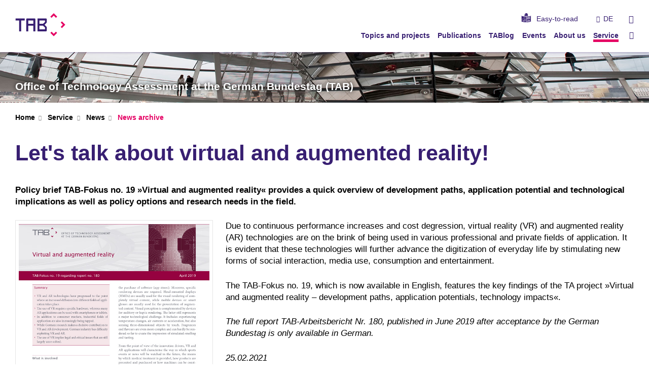

--- FILE ---
content_type: text/html; charset=UTF-8
request_url: https://www.tab-beim-bundestag.de/english/new-2019-06-25-let-s-talk-about-virtual-and-augmented-reality.php
body_size: 41621
content:
<!DOCTYPE html>
<html class="no-js" lang="en-gb">

    <head> <!-- PageID 1081 -->        <meta charset="utf-8">
<meta http-equiv="X-UA-Compatible" content="IE=edge">
<meta name="format-detection" content="telephone=no">
<meta name="viewport" content="width=device-width, initial-scale=1.0">
<meta name="theme-color" content="#009682">
<link rel="search" type="application/opensearchdescription+xml" href="https://www.kit.edu/opensearch.xml" title="KIT Search" />

<link rel="stylesheet" href="https://static.scc.kit.edu/fancybox/dist/jquery.fancybox.min.css" />
<link rel="stylesheet" href="https://static.scc.kit.edu/kit-2020/fontawesome/css/all.min.css">

<link rel="stylesheet" type="text/css" href="/english/31.php" />

<link rel="stylesheet" type="text/css" href="/english/7.php.css">
            







<link rel="alternate" href="/news-2019-06-25-virtuelle-und-erweiterte-realitaeten-var-was-das-ist-und-was-sie-uns-bringen.php" hreflang="de-DE">
<link rel="alternate" href="/english/new-2019-06-25-let-s-talk-about-virtual-and-augmented-reality.php" hreflang="en-US">
<meta name="author" content="KIT-Webmaster (SG)" />
<meta name="DC.Creator" content="KIT-Webmaster (SG)" />
<meta name="DC.Date" content="30.09.2025 11:29" />
<meta name="DC.Publisher" content="KIT-Webmaster (SG)" />
<meta name="DC.Contributor" content="KIT-Webmaster (SG)" />
<meta name="DC.Identifier" content="" />
<meta name="DC.Language" content="en-gb" />
<meta name="DC.Relation" content="" />
<meta name="DC.Type" content="Text" />
<meta name="DC.Format" content="text/html" />
<meta name="DC.Coverage" content="KIT" />
<meta name="DC.Rights" content="Alle Rechte liegen beim Autor siehe Impressum" />

    <meta name="description" content="The Office of Technology Assessment at the German Bundestag (TAB) is an independent scientific institution that has been advising Parliament and its committees on issues of scientific and technological change since 1990." />
    <meta name="Keywords" content="Technology assessment, TAB, TA, Bundestag, policy advice, research, science, economy, innovation, environment, energy, parliamentary foresight, resilience. Epta, sustainability" />
    <!-- <meta http-equiv="cleartype" content="on" /> -->
    

<meta name="KIT.visibility" content="external" />
<link rel="shortcut icon" type="image/x-icon" href="/img/layout/favicon.ico" />










<script src="https://static.scc.kit.edu/kit-2020/js/legacy-compat.js"></script>
<script src="https://static.scc.kit.edu/kit-2020/js/jquery-3.4.1.min.js"></script>
<script src="https://static.scc.kit.edu/kit-2020/js/main.js"></script>
<script src="https://static.scc.kit.edu/kit-2020/js/kit.js"></script>
<script src="https://static.scc.kit.edu/fancybox/dist/jquery.fancybox.min.js"></script>


    <base target="_top" />
    <script src="/english/38.js"></script>








 
        
        <script>document.documentElement.classList.remove('no-js');</script>
        <meta name="projguid" content="E47D9C39805645A3A10D83295D1887AD" />
        <meta name="pageguid" content="3EC19DE9D5AE4347847641D6AFCD7B91" />
        <meta name="is_public" content="true" />
                
        
                
                        <meta name="DC.Title" content="TAB - Service - News - News archive - Let&#039;s talk about virtual and augmented reality" /><title>TAB - Service - News - News archive - Let&#039;s talk about virtual and augmented reality</title>        
        
    </head>
    <body  class="oe-page" vocab="http://schema.org/" typeof="WebPage">
        
        

    
    
    
    
    
    
    
    
    
    
    
    
    
    
    
    
    
    
    
    
    
    
    
    
    
    
    
    
    
        <header class="page-header">
            <div class="content-wrap">
            
                <div class="logo"><a href="https://www.tab-beim-bundestag.de/english" title="TAB – Office of Technology Assessment at the German Bundestag"><?xml version="1.0" encoding="UTF-8"?>
<svg id="Ebene_1" xmlns="http://www.w3.org/2000/svg" version="1.1" xmlns:i="http://ns.adobe.com/AdobeIllustrator/10.0/" viewBox="0 0 299.3 139.6">
  <!-- Generator: Adobe Illustrator 29.1.0, SVG Export Plug-In . SVG Version: 2.1.0 Build 142)  -->
  <defs>
    <style>
      .st0 {
        fill: #e50063;
      }

      .st1 {
        fill: #381f72;
      }
    </style>
  </defs>
  <path class="st1" d="M114.4,32h-46c-2.6,0-4.6,2.1-4.6,4.6v72.1c0,.1.1.2.2.2h12c.1,0,.2-.1.2-.2v-33.4c0-.1.1-.2.2-.2h29.8c.1,0,.2,0,.2.2v33.4c0,.1.1.2.2.2h12c.1,0,.2-.1.2-.2V36.6c0-2.6-2.1-4.6-4.6-4.6h0ZM106.3,63.9h-29.8c-.1,0-.2-.1-.2-.2v-19.2c0-.1.1-.2.2-.2h29.8c.1,0,.2.1.2.2v19.2c0,.1-.1.2-.2.2Z"/>
  <path class="st1" d="M55,32H.2c-.1,0-.2,0-.2.2v11.8c0,.1,0,.2.2.2h20.9c.1,0,.2,0,.2.2v64.3c0,.1,0,.2.2.2h12c.1,0,.2-.1.2-.2V44.5c0-.1,0-.2.2-.2h20.9c.1,0,.2,0,.2-.2v-11.8c0-.1-.1-.2-.2-.2h0Z"/>
  <path class="st1" d="M184.4,80.4l-10.9-10.6c0,0,0-.2,0-.3l11.2-11.2c1.5-1.4,2.1-2.4,2.1-4.5,0-3.3,0-12.1,0-17.5,0-2.3-1.9-4.2-4.2-4.2h-.8c-.4,0-8.7,0-14,0h-36.3c-.1,0-.2,0-.2.2v76.4c0,.1.1.2.2.2h51.1c2.3,0,4.2-1.9,4.2-4.2v-1.5c0-.5,0-12,0-17,0-2.3-.7-4.2-2.4-5.8ZM142.8,44.5c0-.1.1-.2.2-.2h32.7c.1,0,.2,0,.2.2v8.1c0,0,0,.1,0,.2l-11.3,11.1s-.1,0-.2,0h-21.4c-.1,0-.2,0-.2-.2v-19.2h0ZM176,97.2c0,.1-.1.2-.2.2h-32.7c-.1,0-.2-.1-.2-.2v-21.9c0-.1.1-.2.2-.2h21.4c0,0,.1,0,.2,0l11.3,11.1s0,.1,0,.2v10.8h0Z"/>
  <path class="st0" d="M208.3,20.8l6.8,6.8c.1,0,.3,0,.4,0l12.8-12.8c.1,0,.3,0,.4,0l12.8,12.8c.1,0,.3,0,.4,0l6.8-6.8c.1,0,.1-.3,0-.4L228.7.5c-.1,0-.3,0-.4,0l-20,20c-.1,0-.1.3,0,.4Z"/>
  <path class="st0" d="M248.7,118.2l-6.8-6.8c-.1-.1-.3-.1-.4,0l-12.8,12.8c-.1.1-.3.1-.4,0l-12.8-12.8c-.1-.1-.3-.1-.4,0l-6.8,6.8c-.1.1-.1.3,0,.4l20,20c.1.1.3.1.4,0l20-20c.1-.1.1-.3,0-.4Z"/>
  <path class="st0" d="M277.2,49.3l-6.8,6.8c-.1,0-.1.3,0,.4l12.8,12.8c.1,0,.1.3,0,.4l-12.8,12.8c-.1.1-.1.3,0,.4l6.8,6.8c.1.1.3.1.4,0l20-20c.1,0,.1-.3,0-.4l-20-20c-.1,0-.3,0-.4,0Z"/>
  <metadata>
    <i:aipgfRef id="adobe_illustrator_pgf"/>
    <i:aipgf id="adobe_illustrator_pgf" i:pgfEncoding="zstd/base64" i:pgfVersion="24">
<![CDATA[
KLUv/QBYdDoDekPDpjcARUTSA/yH0//D6f////8hZHhYU0mpbT8mObT9sMfmkPxQ0nIL4wTnmm6S
UgKEeI9m/v/3/ksJ3Al4CpEK/sO2SrWpaVpuPbIMq//2yHKsraAtBYU0TdPsX/j9SDSATgWA49D2
cQXBADp90bVackOeb5qmD79QDBUAiGv4tt/ORt8xdKugX/xKkTKNCm/6ZadS72v8sfy27NdFx/cr
x1yxvdXw631tZgWtaZlGban6pU93/W5mBQ3dKhiTgmE55Z9SKq7dV+xFczZ49cZW84vZ+B3L8em9
4xS73QPgzwYLqGEbrjlb7xVUAJVN0ym43SoY46Lvmz51L3bfO+eh/8rfb9YqhllmJ/voy9EMxfEj
Tc+6U7EAAwwwQCG/cAf0A2BUHaM9HUbFchdAZc/0nIJbKFru8Ulzw576FSDgYdevAC/gAXHRtx1D
lewZofCz7Brw3u8Kyy/Xaz8EQGLyK8CG79gpru/7neE6JccsFMS+YQ8sn964fgX0935T7w273rpG
wdcA9z1XwM0sdZnW2Baw653hFD074BQ9y64Bim01x/XtAbdFyqAodSlag8mIBqjfmY5vVPzYwFKX
ae/9rmZqZkuhv+0Yk3IyDcXJtEwDgOjEge8bll+OCdlU8ApumQbZ7jl+OWCmpURb33qmdUQb11Ib
PzDYMhvvmwBb3xI2vlk2nmkDiDaeaaho42RphmJIhqQZ8tH7LvYvmv2LZu+jaPaxHEvy45sYiiQp
iqTvnezd/HimdTaeaa9os3FYfrliD5hpjQ12vRpwWxwYKDLtsc0C0PMFzDQblge4PXeNpmZ2TTPN
TjvPNDstdZnmSUvdxnnfuLiNW9/8NpK9h6YXvy9LkZckH83OzVD05O/949vozTIcPTdD0fS9/PjW
/ci/7+IvxW/68eNbF01vmj30XizJcPz4RnKTd1IsR1H8IfnxOi11W5h2tWda+c2faXzMtLLMNJ6u
ne1t5757778PvehHT/rSmx71qVf96lnfev779///8It//OQvv/kzDf3pV//62d9+HvbQhz8MQzEc
QzIsQzNEwzRUwzVkwzbkYhe9+MVwFEmxFE0RFVNRFVeRFVuRj5nWRz/+MRzFcRzJsRzNER3TUR3X
kR3bkZOd9OQnQ1IkR5IkS9IkUTIl1ZbkZS99+cuwFMuxJMuyzDSzRMu0VMu1ZMu25GY3vfnN0BTN
0STN0jRN1ExN1VxN1mxNjnbUox8NUREdURItURNF0RRV0RVl0Rblaab11Kc/DVMxHVMyLVMzRdM0
VdM1ZdM25WpXvfrVUBXVUR1VUi1VU0XVVFXVVWXVVuVrX/3613AV13El10wrV3NF13RV13Vl13bl
bGc9+9mQFdmRJdmSNVmUTVmVXVmWbVne9ta3vw1bsR1bsi1bs0XbtFXbtWXbtm1VVl1VVUXVUiVV
Uf1qV9t0TdMxDVOf8pRFVRRFTRH9aEc5mmmsqZqoaH6zmy1aluVYhi1KliTpSU62Zjh+VDRD8Ydh
pv22iz3MtJWrnKNmSfKRj2L4feeZ1nlrcjPT0pVcUxItyUwryT/6TEO5iIphpoXhD8dM66SIhm03
M633liXX0bPjOqpjGvKxXcVMS0VUNEdRFEPxlyEZjplWfvL/3/rWs770Y6Zxz33b2T6ufEU5SnLR
n5nGpmuqpmqapmhqpmZapmQ6pmIqpmH605/6tKc85WmLsiiLruiKqqiKpiiKZhqKmmiJliiJjuiI
imiIfvSjHvVoRznK0dZkTdZczdVUzdRMTdQ0TbM0SZM0R1M0RTM0Q/Ob3/RmpnWTm9xsy7ZkS7Zc
S7VUy7RES7Q0y7IsS7Iky7EcS7EMy1/+0pe+7CUvedmSLLmSKqmSKYmSJmmSJUmSmUaSIymSIfnJ
T3qyk5xsx3ZkR3VMR3RER3MsR3IcR3EUx3D8ox/72Ec+tiIrsuIqqqIqpqIpliIpkqIoZloohuIX
vdhFLrZhG7LhGqphGqKhGZohGY6hGIbhD33YQx7ysP3sX7/6049+85ef/OMXf/j975//1mca61ev
+tSj3vSlJ73oQ/+9991zv3a1px3tZi872cUe9t997533lrNc5Sk3eclHLvKQf55pAplmkGmpdPMb
3zJtoYq9cg2Hthq+5/md4dMMUmyPe4bj1Fu7c7p1h0N0wbc9gAeWUfFdvxyXHcv0yTWAZ/NsC1dN
txt8A+CGbXg1wy7Xa8cK4DuOebYaTs2xinW/HNENz6/MUWyLGZZf1yYgvltvDd9zZavf+ZU5im1R
v3ILAyC24RueWagYBgC8YqFejWJb3Cg44bTZUjAAYlhAjFnNMRYqhuXVjNqpGZZhAfGNgl92DXPk
NwYA/PKgPHCsuqBi1uutV7Esv6piW8CrFLvV9I2CQzMsyyH5SRRXTavgNSXHqUzTn7uOpWgXAO7X
jhU4ZNie41cN33YsI9P0Z2PZsTrdWPfLmTc1fccpdptr+L5fzuIVv599ijGKbbFtMx2r5srGQt2v
AB5FptGqufKK0bU7x6uYzCmVmkxbzfE9xzVnpjXiK3bDnhUt0zVnjlewfc+wy0WrqZntukzzZD7O
M2rJz/B9v3JbMn3YS7GPpGl6k3uzd15+5ebJVFy7JbL8PO+b7/4xx6u43sCrl9ORAsBxSEzBpdTM
CmDC9zvX8C2jJbJ33/3WzdFv3Jd9Izn/mymWJlmSZi/Hzyx7uX3vzf/Lkov++2EvN76NIv/m97dS
7KYZkmb3nfzG77fu/f++NMNPhv7r4faA4xD9meHXpsT7FvrHvSoJKKni0j3D90yrpTlewWmJ7DU8
wItxxTTlHZNpG+7c8Kp+PyWxv3Irwyk6Y8Lyi/LAq/rFlELft4d9xzOohuVYh/Mw9Nw1WhLhmdZs
DwHgWAAc/rGbYfclWfrv83Dr/Itm2M2Qf/6Rf9xI84ud5Gb33fzIsTu2MuRl71w0w/HjZXfI8Q+/
KHoeil/8H9n7Jn6j9/D9yi8X/CG9WPJPjmJYhqHpTfObpcnD8iPJv40lJ8kx/CPvZvmRdqt+XS+6
XhzMcKt+XTVs2y/HQMG3R+p2toe9muP7hj3w6nVVSuT2gFevDSp9H/btUcMnV0yTkuNYWvK9gvbt
fl013cJy3JbECtplWgv1yukmAC3L8Gh77xlevZltfgdQt4dd0zKt2jaMomvOPcOuGIpeuy7TOuei
OH7TDHn/yLJvY+hJspujGZr9G8m/ldwkzR/60gzH8ivDLSS9KHaTc85D8bPhTkzpukwry76R5N/K
cCvJ7TGATldznJpjdNp1mfbLP/btAQMgtu1XwPxmOFvvD9+30HMP+g76vj3g+11nOl6sBNhfqn5T
83t7SqnbKdErGlNK0Y9ie8DyHX+6LtMWim0xz69rBd+2YnvUdNs/02+PmY7tGg6VygradZnGv9Bv
i46ipu+3vu2YLFe27VHT9wvXatdl2sa/74BPdAp1eDhcFw+Ee1FyBC2C06LkQLCGYdCRsAwCdf6M
1jBEPwmuAjNkjTDrWvH0x0g+PTgeK/LYhSW6fg1dcFFyKmINDwYXBFZqWJSc/ElD1SCR4irDoXoY
DEjyW2yETqCUv+QmbIzrADsX6kD5og8JG1EQoEcGdEgp0xHBYKMEyoI38ZvSbnhCkHP1x+oHJ/CR
XKzmnADr4xwISulJ7giCtutbRaQ4B/Lng0Ojsb2HXS84gQLwJBsopQ1+JpgudJlG+QYekoUkrmEP
RIqzjoMJV3BoSBUSQr2yIY4CqlF2TBIE73g740kNdQiEusu0lwMT/GihvD6EykNEIN2ycwod1Aez
p0OHKccwHr4QdplW4Lkaiz+oRyoDhOC7pQ1+D1fioJ47IsURLRrBh+62XFg8ilSDbAgCxSDxbvlY
HDyH9oLEW+BTBmURDFIFwSEwntOMOkNv6UTIwOl1XaYpRN9URxApPhGxCDBFZCMAGyjx1iyNJd5l
2oQkQngc10DqQ62B7z7gG0XrgDMEVlHCaqNxLP4ikqDCaBafzQEPSQpNe8ATCG60VIo8VhKBYWSc
JAQcRiKNBBw1ESCEFhKMY0IgoIYUApjJf4X4xb0Lr8SxCnGL7IIuqMu0R6GrEiCxB6I7JlSmTitP
zIAp2F2mlaJEiKsfjANx0SC1UEgaiGpzwkAkJY9phjx3A05dSI5LwVbhEoV3mWYbLJWLAeNiww8P
XxjUpe7hpS7TULXUmiQQXlYZ14wMD61kLsO7TBsHDC3ShlE8j0hxkXKwIeuZUrAZImuA4ZOCUNLB
cElB2yKxPdTCeMqWDfNPqZejwjE6vViZkpgRqYATKHdHtevylAtvMggMbXA9IbDVQWyPRtVyBIlY
ih3Bp+Ub7+ocyFVbsDdj2vKCEXtCGZ0siMEMCE5Awlv+IhEpXhm4RYUOagu2wxOCvMs010DD8s7I
8rgPfGLToiSc0KkegjOMNvghVpTRWWPphXmsM1G449IlBA4w0nYgXabZJ3fFeAE6RKT4gYFEsei6
KabwhCDPbFAQT7QI69rGXNTH4cuueHoS0UslukxjiTb4McxWY0Q/PAVHdnEcFdTvMs0+uacXKzH/
i4EufrNQOZGzIFI8IjBpQTSMLgR+54HmE9plGoRRSn1cJRR0pQObioHi/DwixRWKgckfKEXqWoVL
oEekuF1AP576iAqX0s4LE23wi1fW7Z4A1f4D4iVOatHjwtnDpOQjJJ0BR6+N91uBysKHPJwHXWTs
Aw/pMm0gM2K8HXYYDtVTOSYKTyQ4p8amU++TUrzOPzIV3nB2mSbHWpf7Fxw90iy4tnV6nCeB1eAm
LMnBMTQCC27zoTwu0/oGd9u+rm3MXWL+t2A7HVTePBrdvs8MGmtjGdQyCph8l2kSr2Hh7kSVATO1
QZ68YBVnAiYQ6fdwlctKgMl4bCyt4dXAGE+vNImnJ7GYKAOHb4dfg1ThXCJK/ADrU9BPPVLQgdlg
tl2mXQhGCqombnByMxLq74FAlwDLP6O2YPXMBzWrMY0UtKCQ1DUlEkn4Fh05Pc7E/K/LtFGq1OAa
NkXBeVrf4AxSpQbXfSiPoySwGhzs80o0Dt/kCd7Q+w6WCTS5sIjVtzqrDthAfFA94aDp/ZJqTJ6L
LajuOMBEvC7TMra3w4GFyon/Zkk81IEo8dxhpt1hYIACwdcABZq+8jLBgJYD1dRuUKhLf6nKxlKG
tcu0k+YUeJ4yQIG1F5qeAcuTrBUWpJoUtNqClX7F9W+kBFjO6BigQPsLTY9eNwcPM7UR3eEiMPHG
q0b0gpRCsm4QGlNK+lQC1pMoBAIU0Qa/LtNeHvH0FKMIyH2GO7hVlGlwnkfM4z6VacGxYlaDMws0
C06gdXpcJwE6uAjlLzjW2Il4/jEgEPqMB/JOBbXhnTdZeA0D5vbIRj31E+NqwAH/YPUu01LTtXrL
wZlBfXvOqJe4RLzRJJ5ein8Ckm5NDoEC11gwlr9Mf8KBYp4TDyLFT9NGErZW8fTWESLFExkP5OAp
JPFIk3h6XYpGwatYViqqBwW3x9Z7BQUz7R4Af3qvoBDW/b5g+RXfciwDC3g9K9gureZYAJ2B5ZhF
8Hpnz22/mNim53jb6Hkza3SD5xiTbmBqfrdx/KSOur1iWUV/Kcq3LcMp2pV61bDv8Op1xaYvaViW
adTrJd/2vIptOPWd6AT6VcsoDs+xrIJT/uOn15eqUWL9nu74PtEJKlhmxSu4/lquVc1Vcwyv3hf/
TnSC645P9j3DcU17ANQ06xXLqi9Vv165hgWgXvn01TK/P5WK/lqu1Q3btKp+ufgALlSH75glgP29
Bvj6ew3gXT69M8zvGhYw06g3vuf3ew1g3TSKXmE79qlUdL36XgM+J7n3nXPuP9FMffXr1evX60Qn
1HDqZdmf/YJt+J7jz4UaACW/TjH7u2fVu4Lnz5ZhAbD82a+vfr3i02e/ahm1qulYis/zy4Llt88o
lP2lapQc31+qRqHmmOqz61Q9wG2/XDSqy58Nyye6Rn0t1+olp757VtGoF/29BsQy6nsN6DY836+s
+uzXANr1uVA9VtH163OhFqSQc//wDjIcfd82noqCtJkf7bibdkvB90uripIUydGbpkmOXw/Lr369
7hqO51gFp7YaPsVw/dlYqDq2Kmb6nmnUZ7+++vX6VjX9pWrUnIopAtAsz2dVrTivyA15UDTGjlFw
zRkAf9yQxz7FPPdMt27IQ6NmN+SZa/hC3zE0BZ9crBvyvC835HFDno1WzZUTbdnuOYbAq/c1v/Lp
FbdsOFXTsF3DAuBalt/V/NYKWaZR34lOAEFPHz0cduv8s/H2G8voFt8zulXQbeywqoY5Mjwg5mwb
9zetATfIi/6kYFhOUfEKy6f3A7tejfyiaIy9VlD0er8UGfYoNshmg++YRbDZNly/XjHPRq7bPcdv
fdszrSo2CPrCNfqia7UcQ9OTZjn+r/tebv+HvLzl2KuC136jYBn22BVfv5kBXvllx+taAYHQNzx9
k4+n1OcOz8uTg+yp0FGWcMrxVSkVN1+yxzbdoT8y3OmgnL7BLFQABiCrZpiFiuECRQWFL/YN2zYK
y6f3runXABa8UfFKxyu43gbA8stFo7ZXLKMGwPcby+8W3/M7yu9JgKMm7zmuXzUsgH616Pq2N3iO
5TtGqzbeK+hqu2N0C0XPLVg+bfD9yrQdp+wtFderbQDUDNfvy57f+t7MCnrHXnds8+uNZcOZzayg
/bT50odeXG1902x3DcMpGhXPIHBbHKzmmC2AAciqGLrBNSzfd5wxUKRqGgV37Lh+QxV0hl3FBokx
d42m4PutV3FGsUHu9/bEdhyCBcT3K8MdzkXHxuMZ9KI8fesqGPNFcZxpFOzxnfSiSdp13A6AU3Ol
huUYan5vO15XcywAHIfKUPyiOKZ/7J0kX/RHBWNM8vb0MCw3syS/2UtZhtWx/3IjxzL8YQmj3jZc
zTHLjuc3dLNWcafUZdo9xzTH+16SPRS/SH7d7OUWhqb4R9MMu/88OZa3CsZ0P/pbBWNKsxRR7wu+
B7C3CsaI3fNShGuXLMUwnWO0KsuwKvaZBkBc0xTRwx1yJANpYsFCRdBIi0HbgvW2b49U4Zc7tuEd
hlTxswmTAQvsjfdXyme9K0S3JjdI4XaOuIjRLtPYxnnTHPH0UvCBd59Pi84Z8fRMmvDViHGmWH3a
IMyw0qFkg0IDmoVC12IhukyzuB5Ol8qQ8sARdQgGtyo4CE1UpoayoaRiR+L2dX13QpDXCDJhK8pS
rA7NPVZDaJJdg2xd1wOKjIknRN/E798pcZUIAYFvCqcDvgA1Crgi5CDgXabFIgghLt88xFUsG8RD
ceXDzZ/xcBYsb/hK5cLwkqaC4Q5zwOWYmG75OnBp+cORwHIwgWU53Yo/3qgDEfBM2Anx0ITIx7Eo
CAkOZfQEh/BIHddlWv1yPp6HoOyoReAGJ3HnrGvujHjdkNDCnhMKtHjqfTKgAmRC/BgM4egzF2O6
5ZLgTBAJot5HDoN2jLaCa0Z4A/JXN1EycmcCP5WAgICA4ACHha76ha7qha6CkdzTLxSv0WvkpQYE
CIRo2fDn8/nACTCHE2AOJ8Cz53MDj8tr4CG5mAdLN3DRBaWIQqy3aJQWFAOOJUo7G4Vi0X6OUYHB
otR2mVZgoDK6HGv512AUEjHY5IXgnC4ER+GyiGdnMoAoCHD1x8AII1Z77gTZdUeiKe0u01Y2JB0T
8+iWBB6IUJ9uaUPOVQokumWXaZAMgg2BYFii0C05ofUAXLgjG0IqBia/yzS3xJwxUu3VbWmDbIiL
PhgmfvAdmGWwRQOacsEJsH6XaePBLZhG4SkEtjqPRuVdbaEE+fOhyzTD6N+2YHeZ9mIQTBgs8feH
KVYPjELZQKJYsMSuVYrViIPaWRs9ATo4iGlJvETej9kFJd85Ya/JBVICTV5cBdXnjXrq9uMgA9qs
ueQ9dMCjpRbkKtgyD5+HmC/EqPi3T+5INBrZJ7d/qmr0iUR1yRV1cyThVVHxUIWKh0r0ibxCV/HX
6DVyX6OQSFVhCVXIAw1s6JBLh+gQSIRQMSijqy0b5otu9rizx/W4p2dAeBCe2MRE4e/rKL0wd3Eu
3MBDEpvAzMP/FpfFPMQsPXHpkm9xWS5d8jIP37Z0CWhTSbDPm0Kxz/v0BrpblB4kd/80KCv7vGsy
/L6HIglvtrwLRxLejSFEEr5suQ1OJJEpvL31J9qf2I9FYDcktrMIE9hdV9rTiDXBWQ1WBMfPni/w
B6NnoiNmwsrtmbeTQQsxWpykiQ6qu0wOC39F6AxY6Dqrp2EqzsS2Ywn8szEk1j6Bn6ri9ml0i1Kv
qp59cs8ucvySe/r/HYWu4gQiAgWB3Sm8XYWREKFQiPRhCRX3sIQqoeIjVyWxXeUwEkjkQRm9ZcO8
ZcO8ZcOcDrln52h4i0TphS8vsQNJPjfwuLwWAw/JpUuQ3cDj8i8vMGbpEovrW1zh4/B/l2kWl0Xx
OHyLixGzdMkdIYUYFa8kLFgs+8BXElg2q5CoivvAKySsQlL5TvaBF0ui1FNWJYp9ligwUeq7iBOD
Bcl93rDzdlNuyvv2ZfBXY3R6LALLIoxIbHeMWASWcZLY3iEoo6/e/xH9MDgVWGsSE90WPiCuKp7E
qG7vMg2RkHC/K3TQURXB1YAK19u7x4pBk0apBfmoy7QR+KmOT/2UxOH9n+KhCkUSXv0UD5VIJBI1
6pLioeIiBwGMBCPBSASiU+EtFd6uigovWOgqTiBqLDoBX0nsSmJXEtvVEJZ4jbpMe43c1ygkcjQQ
HwdmeC0bXrRsmH8GnADzT1U0ECme+IvSCy9KL8w9ooVHpPCIPhOFqy6Oy3Ev4+XVFQ+Q5CcGHpLL
y+CBJP/C74/kd5lmcXmeEOSW8NIlls73OPzDpUssXwiy7ANfqSTcq0JiP0wv+7wp9nnPHvf0KJSV
p6xMCN7kO4I3+VhKlHqWc0+PovF12apLX3uXFUn4gnmKlC03pehsXPN0QZGEf5WtE+ZPhX9q388i
LFYDBmQ1WA0Yq8Haooyedl6KwjFixEqrTaceQ1HHWpcCJaGMnhq4DrCTUnKQA3lwAg1OgOJJFRJC
ubrlyYZMDi05uqAbFpZuecAOGFqkh1U6qDtoYEPMhy+EbukdBrcksCFii0bwrsWjSHJb2hjSASfw
ZuJN9x/cLdhsIZViwRgEqMDg8tBuCwij0LRqws4wcgQuLe8JbaFgZBh/hsEjpljdGYU0J9AxWGIL
Yln+dVOsFi1ClmjCZQZs0ZGTbIlALpYuDk5tnR7HSZUaXGxhoOA+qVKD8yCEGlyXaQSdtcF1yIXB
lRylg8OQh44ClPEadMQIY/SGUVTflFwdNOMXGnRiCTk84IUrqbgjBNGgpRbk9mkk8hCF0aeq+Keq
eJdp/1NZonQkcoxEqU+EQiJRKJLwqk2nY11y65J7DigeKt5l2m0QSXjFQ8Ubioej0DOFt6s8U3gL
75cpvJnCW+gfRnJhJBdGck8CBqbw9i7TPLfw9kQDlvANWEL1GrkhUUjUZVpIVFdIbFdhCRVnwBIq
7r2WDfOIR7PAD4IyepdpDAjK6L9l0yH3pEM65J50CCSiHyijL0SU0RPqR/QRfUSueS4WnyPTGh5D
sTBRuNpLL8xdHPd0cdzTI2IoTBSu2nTqJQymBDfwkMAel9cl7ECSzw08JIsISHJ5XboOkvzLi+tA
kn9zHhKLCDMP/8csXWJxdZlGh9zTs8DMw898QpJvcXWJ/jh8xKVLLK7C4/C/xfVVElzzXMBI7ulV
WG1Cyuj3qpBUEhLefeArCYsLq6gY7k9KUUlYzPaB9+ybSPFKgmPxT/Z5q56ycs2zy7SSKPVfSZT6
LtM6mAvk8CmrxYVVSDxKoSVKO5R/Oj0KZWUjiFIPO+9GWKB4qESwhMpNheAEUOmFuZvKDDwkhkMr
kvAGs2UxC1KvOEU4s+UpicPb3ZTrM54tiiR8XbZg4cDG4FNVvH09Rdq4pLED376KRiaS8IlYqWK2
Tq+F+dPpDWRe3T65IOiG+aQudZkGroiLe3r/1RgRtGyYswiueXZWmAUiMs3FcU+PRXwcmHeZZnBg
Ll3isSESK7t3Y3R6iIXJdYxOj7Xp9NUY0R8fFbqKd5n2GrknxIPQCA4jVsoMPCQdjhNDcAYabOP0
GmyjwiUJb1hhFtitMAtMVZTR6UyjY8/T69jTtQ/Yvhq45rmK3g5honAOyDXP1tomOKe3bk6RGOw6
0cJpBOf0BjqzZzJodFCjT74nTDuvHGu9ojAyUB8nxXNGIYPdZRps2KRimjJ00Sg4gbbg7KVbinqJ
ULPGDom65WtDJC8GTHT9Z2Yd1N6rIqUfIGV4wy2wIXVddtngu2VmXRzUjVgbsiHh6aN6t6w0Ckg1
F9kUbAPC0UGNXqhLFC9yyo8TIMVGmIFSFhgGXNPhvqiSpSM+H7rl/2XIeCA/GCF4V+cwkH5aXqhT
bcEejULZNZBfIIPvuCACCUxbsA+kxFxmwI/jYMK5LOLpJb7h9L4GJEM8ByeS8AYEIvWZYnWXaWwB
ZfTFKSKgwvyPswjrOiaKHDwhyBsPQwwaBjIJg4nCC2fCp1qSqOW4nmTtMi2G4Bzlx+NJVo8FNqwE
FjBVe2v9RCiIzTmjhZgoT765GycU1enRGOwUTmr5lQE/LIEZ5WAliYZSG++D5OslsHidBx/Q/UAo
sGunDQqSx14VXaZ1mcY4EwMrn9mgesy3NuTnQAmF76DLNMplkda2pUu4u7ORvA3RxiAG8Tz22uoc
TgowNMVqEyfQ/QntT6fnDSbmfyKEgR1yHBdzw8LbSZ3DScEyGKU1C9KcSLEI67oAb0CuAcmQg44L
QnPE82UQTBj9kTrZB94rtBiwd9ESgZyvENyugDcgJ1PXotSKHtvXtUHlt7TIcY0iHFeA4GCcU6wz
ZWIjzHARQKBSrCfiJVRtwYpJb3ByEDmUKpJPuyktB2oC6Kzr1iOxvGUefqfhrU6dMSCe3u9IKL23
Dkpv54KcJoxEqV9UXJAvVHfB0GxWAwLhKLmcRM4xZwptmVRKiDw98CKe3tdBjd64eJHzgIBgQZ4g
r0kThYNSitd50YQk38JCDt97NGIQcYtisPGpKn4xWBxwk4RPeLCEii8o4ul5cAKcUIQO2PvyMBSo
gvJRB8cihBqcKIHV4AgICh+HaZ0eh4G5Huco18PaOj0ulAAdXKgRWHCI24tGhoGJ92q971ldLpT9
bzihpFwN6Pgqq88DEe9b1LniuS7Qu4FDDHxvEnsXregHTeLplZMb5qR9g9yEtVAsoosRXzHgngfi
GYokApOP3alWmeIqGFlvlPq/uj0Lie0fijL6ZzBROGhwg1wA4xEDItc8E0JWoAUl5tUDIfCCq6OA
0oIk/yQWhCsJqCD1J/+2Iurh7QqUxHZHiTJ6dwtv/0Ath8FE4eLqBPLbZR7+qCIQO/CUX5AyPJGE
d4QK72Ilsb1zArnrQ6T428Cc0ldI8v9HjEWohb8YLEotAsMg9SbG2yHBjH7Q14VkqSYIAoSqjwho
5CCwMwJ5aSjldNOOLLXLNNUCAYZ8mxGkq4zuVUaL77Dw3/yRfBEH5HbKPvD9ZB943uGA/MNwGDFH
hdMQUUb3VA7IzfulcIbBROEe5IK8Zp1Or2vE0/utg8InB0r/NKlw1dCcFCCXoRFPjwFL3b5SXyBM
IjR6xYHyMN57m4tLiZVo9AqniKdXZjzbgq0I8k8VQV4biFLfiIggf1UKb2eQIsgVPfGJd0k8vU9x
gxzxcWBej8Sz8ckcEwFBiYAAQe5gHoPZXkpPsq4fz6YqQcaUlgQMKAbLgQhuC9aY2o2n7FE8qqmQ
Pn+AjBCfC8FMXx8NC7djrwx4c0yN/jrYeJ9lfJSOMBMPE0VxJvzin87PlOkyjeJ1mcYYRdTWj0yL
g4tcYAfXhvKYwGpwmg/lceOH8jgW5nqcQQKrwd13mTCAxIkLo7qd4TmIv0oYiJ8RtbB/iRAUvtBN
HdAzMuighZh4gCWAVF2mzavNBz6uy7TDAVERiRKgA5MqNbgvxwtRwvJ5T2xC/EUq0nuXaWjk5PW4
ReiAdgrh1GGwD2fSMnAsfMagYHUSCyP6LtNiBOHtsUr7IFK6TDvwFALst6EbKKbOmFJOwRKwiG8Q
oTtoIUHkfTVhRPWWLHU0EqEzoEYh0DusRVoriExvFE6LLtNsB8rj2sKAx3Va3+D+wOzgDF6wBrdw
SRRdphWYHuxJk4YHVRMGq5cYrDogm4Bw6jbBnPKwVmNgsvmACw9+EZHi3n9AmhN1mebwD7ZkJ7i6
TPP8wodgCfsoPVUJA1JEWJdpZKxgtqJQ8mm5SWfTm6Nhk4pzWANUZzBUy+KDTVqGQffvCZ0BPR56
TDKZCYla+Efp3qIlANMPqSAYXaZxIgl3PNR64UgIoP+DvSA/iHAJr4y2DLlValFQRBmQsK65Uttl
GkIC6IOSGB3J6UJwTu+B8XboQXwMCFyiDX4w+IBkqTec6PcrSn06xgIea+xEFgZcrCoS5EcdItPi
4OpEgcdZUqU2lD1uoijwOE0CdHC+szYqMRBoMhKhrL4AOYhfFwysP8ORhdd2Qfc5/9OAnBguebBA
kicMh4q4fZdpcUqtDTBGZOVAdYXB48K7TIu1ukyjR12m8THV8huceEJtwfqBRAp6kdzgBONJCVhP
j4muj5Ws2WUauZIUXFHbW4Mb5ocOyuqKFuEBE6mN9yv0psVX/k3epaqnvvlo0M8SMGw47AV5pxF2
mQaKpi7TELqKoMs0Tra8/nWZpqqvs+wyLdQSgTxh4hpco64XHEWUaXCpjzq486MOjhBqcA+NwIJr
v6/LNMwL1uAEDAnGB1MdFFSxM8poHOTJ5iBtTSwhhA7IqBigOrcq0u/6CokSQFYVD6IwEW80FXBO
xUtGYHCm7J6eotGJWLo/vFYMrsu0Esr0sqdV/Q/DC6FaB7pMQywkXaad5ohKrU2dby2xSJAJo4Ty
iwrm1BtdppVe0jo9jn8ojyMNzA7ulOMFh+AoHVwjZSy4yWTR4DyiTIOrHSiPu7ROj8MkQAfnYUkO
zqeMhab1DS79UB43+VDeOGrdLHTA8GB1GIlU8h1Ml0FrcKIBQ5iS1V2NAOJ3IDD9BB4SNvlwsJB4
ei8BkariXaZ5P5MoYz2EQCclAaTiroHVd5lmJ8hvJc2JVqqqL8MoumHeZdqAe3orV6Of85DU9aim
0BOYKBGa1Ig2Vr8GRNK9Bh4SuXTMjsTtSQjqBy2t6n+QYOxjcjhwrpL3DByrDz0kttdzxwJNori2
BxPOJp3XLtMOdw1ONpw3th4QTrK4OR3UbJdpkNdHNdGYRgpKwHpjKwfRDdQiepK11Qyg0Al/NVDN
KCVgPf9S9cJDDfpZjB5lJLztNzgmJLomUGCuqnQGdMDix8Stzc9rOgaHd5lGMEopXmeXaXas+yQX
Sgk/lNtlGj9wT1GFomhjXWP1IBhvh5INavWdvWJEXoRGV9QcBjLpMg1VaIH83ywJyyiBTtn9WonA
pKCIeVDLaFBZFQmQDzrqJEITEwibJy3W9LKT+yP5EHpCYvvBIWA4PYXBROFn5wTzSh+l3neZBvvr
B21FXHclrYcLxII4IZIBhaKVxjD7mHQwD8Oi1CZAlNEPK8wC+4ro4BurE4TYgU8RsdMrmJj/aex4
Tbu8tnbsqqwoiMImPeZQ2E7LApn0g7vUEgh83+oJXpSFB0styNUDumMVUgXsl3hfFtOhwMgu01hc
zIO2ahOG1AShD8oqiD3WNiwMJgqHhJ8MeCYcKDaGdqH1SDwNBZF6TRxwdsceUK2HcP2gGIHVBjVQ
GqWWtRlNLPe5S20lcglN4JDNeXlYeAYThZ8pkIp3owjIHS5U910KlyFJ+FAdfmnjXMUgFIPlQE11
DmZ7igaz9XiNKUX0j2rSgVMCttKADetjpREPjUFjSlOBkYJOxpGCmhnOwYNcSeqaIyAQTjIjrNG7
SWrhDZ/UgIpWDJpQFggVD2PR4oTTJDgTCunFiftKIJ+Cz17iyx0OgYFjw/EHOVNcSjbQnVFBxEBA
nRSkyQl0WlCqlqeXtOUM1fFxLUzrcjm0Y4sXae2gyRUtDhzqCXQOeGgGxyJNUkVqoGDw4gbcZRpm
PDWSAXoAhZolTAFkNZ8enbwIbkeAIr2rEi5O2gPD7W5LZ0CM/GI6xEVZ/Qa0ab+i3hTe3snEmw48
iGvOUWkLduslIDCkgyXBlARLHDMIM4xUPKbE4TPF6nXuFBnP9EIoTMECwjrwzrtoCDjNOE9q2AHE
8oRdhhMYz9zqukxbDQSew2NEGBXATotyHViZAajE9VTJUFI6htCMyIwAgDQA8xIAIBgYFpBJRuPx
usYHFAADPzAmTERMLDQkKiYOR+LgOCASiIVhHAZSFEahnFOQQXaTAHCMPp2M6MaBCqLirv8TJQC9
T5W9b7QCdlGRn9g0pJqXrwyOGKjQayCVJNwHLlHkyBiRT7xqdEr6M5mDmGPGXmDH18yxbPhm0a6A
KBAGRvjIY30+ig2Yh6hzJd+GcQRwqGjv3aLTxzgFaJPbGW5mJTGtIZQsTIJ1u3tNKEJYRPhT5sxc
yEqTsVSYx5wtTH8M1USzmgaweSgCCBJfpcnHhWcgMcBALbdohlB0U4GR6oCQC51gqQv9e05UFEuw
SXu4WCWikCHfYmPg0/Ut7ClqJqjFyqPm958wNKzVID9LVLvvEYs0aYKNdYSwEyXUobiwRmK7u1oK
a8NqkNamlaKuNFCrzWJ9yRjpQUWr8X4rKRXSxo3BI0ngsOtg3tEZCZZdkNBwSxoBJciNF0eIpUaj
EoFoBh+RXRutKbydPxJy2CarJfoh/0nORWLn0hgtxMGNol+baZrGucwzMzujn/xiNHQLwry4lFWu
TzFkZ4ldhAlXD0CpP59JB35MbIZTHAHHZGDE90YEk/VJp406B5qN7NzWEjm+DyL/H2C2xZlMP1lw
9YkY0AHvAx6yREUhmdpkbygX+joSXo4iXtvBUaDLchIEqA++/xo/TFiMuuZrNY0puYDeUSg+FLLY
ZmBcq0w0UUKPquX12AtbXzyJ/r6qfClpQnpa0qG0dkxwbucSyb1uF72KVeOw3uDYG2uaU7yzCgAN
94IdySlJkQTB19Se4dID7sJXKY33SocfOoruhCpIqJMJWsRej9g9/9RqojZI6R+BoU30So5U879M
IhdwI1y1a+S8ekCGmc/LSpWoA07BhChVwIHM+VdrLJDMX4K3WqjA7XRRWV5CmthVdSDMSKBpJnEg
5DxXXGoRco7vRWZcuIB8FDznjS4tv4glXmcw5TYsdKiPikZpglMu/S4YfHktl4YhLgEUx08QkwRI
ckRyg/PEpeBWsG8rw/MuKeJfQaHfe9s2BAJ+sZZC1f8c2gRo1eDOvKvhuWKuAWTAIrv183Z+9dbp
REs3yDfjkDhgTsJuOs5Cg3ptTxKS8VrJBbqPAhbmwwI03n9d0JwCBXaEYKMuNSPHi5P3Wq4qJ4nh
pH3hongtlTZ2NJhQeR4ntc/uUacYG/8qk7rPeEjIUiBLmRcIDqmidyKQ3FD4xkJF+EDVgF5lJ/fA
+Ir3O9i3ig8XBd5W0yu5l22ufEPSoiPzuVQzH9D7uWIZDwHMG4oUHwpAuashFTySL/Xp3veHVS2s
fGq91zQeKdWv6voImDwzqlRLNIiuzETc4jp5kezNunkCsK1rah9HfNCCtmfU9B+mpgMoCkFwH1Wc
V2nzUGHyyiOFuG7OOeS3RmqqMP1BRoJ5RexqERpt2m4DulekxTBNsmgRYRcU7n8uK6mGch42TyIp
2QcvYOStPgvI/ltxMJKUgJcuVQqjJggq2ptruzXNWSzwHrfciBgSW/axpxG6gcrAwisSogvV7/u8
PKypl9QQh0m8NafSiJBVTy5KIxCPg4tFIo2eZJeYE0IxmnAY8XRRedN+4AaBUFGuFoeSnL8wYl3E
R9U2JrgsbnJNBU9hiG/lvJYTLSvtLC5JPeCSThs4OI72rT3q5FjceuL3IT7b4sQqUrAD9dQL+VTd
+ukipT41oS1+vlKrVqIRIrqsCrkKkkx8shrCSc0P4EdGyTtMTnxEFlcNZ1FOPEoWR/NuFpBm+v+Z
NVV9dOKIFgJSVKhQ3QPW1NyyuKSO4FS641sTV1P+2mNe7+7E6akCcAZ/HYXCJPZ7jZLr2k9Gj5v9
Dl1qP+5bgqbQR7WaOJQOJ/6TsbjFNbonf/WmMu7/PRh9TPjYf3H3f2vxJCRj7WbKo/ZA/y2mRdIz
hhwtbOb48STGtiRKJU3goP7rJSdjF15DOo/Kcp3weuvEN3lD2syYTmQzmSw8A+scf7bVQS/vZJ79
DeuPNb2buS9aqMF/f5SBQ4FbyBviZ4AgRYGbF7EsSbkzYKoVKYlRVye6AsfnO5uhfyeTDjUCr9iA
mFg4clAyXTElOWR7DPnfZF5Vwo+E3Z1u7L+dq4r0Q02m+trDbm1CcJQBatxfJES89aPRr6VPjS52
C9+seSoCFFJDeMC3JP9igC0lOceC4TMPEmQwUa+yAjlqLRrEejWwrGwhRMrGtQn+2KyNhZLU6YQC
J47Ylx76CicjIE2gotCNSGxZnstpDVaGw71M4D4HVZJDkJrYJZi7+qarBnDFwxXkylXH0qULzm4f
Ub6cxXi6BUP2pKnkF1wbp0tmoXpyXdTdynB3i92A2ztUCQNKoAR8WOvtwf2DXjpQpTWKQEjEHN72
JoUoQW2qe0W0U/v+7EnJVi/kArex0R/DKalRYcncKspsvL2sbJjEqRAqiNAt73An8VsXynfJ6kiE
I2FROH8eiY8qZJO2kAimxDAKg0tl1MKuQ5I+5DoK5Fh3amxL6vH1DQO0jR6wIsigQ8HVfm2SjKgF
WVttmcGZZIN4YkhqjYsu3I+HiBxIbHYo5I35dkCCCHArMN1pDuBuFsx2nPI00CS8CuS+27YzPaO0
cCHbKipzWwZ02PgfGqTT2KUIkRJNlyQWxIl4S1YmKcZtJTPsBPrukiQSwHjRB8hACX4fih5VGg6y
Zph6gEHfIVZF9yGM9YCSTRAogUScBW31K28IkZN1/s0rr51NW6Ya6WjcoIbYSOSVp8KBvHhg5Lez
i97BxNSSDtw2eXOm5kEqImfYVHW+2iyhEmw4UDb0cqgiuMTSNVTssoNbj5532NY5zRQ53vB2D/ZW
6l28284Tb+D0bxcug3Z7WNsdNcAVyGWLJrO6YXys3QqQmRpwI7eZ5dLNceRNOcbU9VsFvHsbaKLz
amBs0w+8hfMO5uMN3r+B0UW3Bmn+AU+v3kd/YAkvdWJbjQY6oL4PBbQpe5IH6h+lvqhvl7slVKRP
VhE3N8IwKtr98OZWBWJdKj4VvYQVqSbE92wPD8NRZb2XfA9HjuKbpSmYujuq3DEb+tRXyNmT+Br0
6THYhFnTlNawHSCmwRLWlc+nd0IBrlgMB2+BjcPAJaAb7D5XStyFnrtCX0xkO1wCShteS+cwr7Nh
3yrV+4Jf+qqTabWgJw/w8vQtbRDgt0QBv9JVR9+Xnp2UqK0guQ0902p/WMt62XYrk4S2WP6AYKH9
yTEiZ2Gjot65A2j9WNZaMb5HtPDRju9r0LYQr2x1HOl+X1DHQu6Uwd6ENLcl3ucxpb6Yvdn/wlFM
qgP5XFyBJITsIcZK11XcrPD3L1dRuwPcSJFgzynhcDXDfPgJ/Jm7femplY71dgK3aNzvjONuQM5M
5KJ0c6JJuc3pnBezeG3D1+ZA/wAEaAEh0MGNS8qbcqBFGUL1Fw+AoPE4FYExAXI1CXgzdwGrEhT2
S9tLV9TlT2CEb69UXFTxuGdIOQLeGpG1D5dSTxaL5/7BbvaM74LnBNLcRL/JaiNhcn/s5qVy0EcW
wrE/RmTMq7lyODKp8rqakF0jHKaIdmXnpxG5SJ221IlhBCducWa0znnT6fYODjnzrMRNT5jGHQTH
s6DK9J93KVOGRjgjadyv7hJnS4qIBjmV4lyFTY/MU6hMpyr9/cmHgkW1v4BgwXD0aZm3cVeqsiWx
tH4KAB5h6Zlt/9H9MrRlFckWN01XFSgoYzMLtKV/3s/R4Mg2fKWOxxnKHZoUB+Q0ESGU9H5YqL76
MS21JIVWqCnzMxhPT9rjyhfbWFmZ0Ymge484ycq+xhXpOVdMchegF3uN5fqVWxCscBP0L1qu2F8u
ACEcVYrNigO/soNFoZzwQyJ81WUcvdXRFEgnfEjbzY+XcgA+4mVYpL7IsUaNiTcWHvZs4CCsXwJ+
HWqQxMhI554o9HJ0Fsosv6yjkYOZ8Aro0yfM5imWzxGIKQtX0UU14gcIu8J0R+NLzhkgKArFioU+
ISGVde20wigjx5oxTAfbxYbCmD6ehOM3oh0y82r2HnUVjgOKpRhVOSLQvZK29EOpzpFT7NtPNOhH
+SB7qtxqwk8amEdlEICXlkbxBuqO/s6iTwkcqr0yc40qniIRGxXCEFvIHz54C4Lwzj/ZZFJl/Evh
n7NwZf52zQ0Nm/oASmDa/bJMgqSgMVUlg3cA0ChmyHINhObumxqcphu2H92wD7BcLTU6m/q2uNWW
lhOTtEF1o5/qzzjrhaPD/lvORhFPWQIsBjuOSIbBCVchPueEebQX3J1mvKDhDZAPCETTOC8jve/Q
f3YCyLPFQCdGQ4oMCVqWyW0kihZnUzMo30Vu+nRRX/8YnrSDxgnMjG66QKM4Jp3D6nvY6/3dhkGv
kuBuawfzdFz1vQ9uB9DAgInklARBldlSx0zzMaLYXGaNxMMTu0z3KN/OagoIOZAIkLfn4Ggix+2F
Q1lSpL93C3DjfArweAp6vrHxrw8wZFWHto06pd/OT4cAajdvD9L2HDyx8c3w4o3zznkWC5PJucfH
lJDjI4bzaUO02ScxqDpMKyE753EiMhzdD7GdqhjOYasJoAqvBgYnyk0Z5v7godQNdzxIyR+8Humn
fFwOA6qLD27mEZeKiCOEcEWVX40k2PbyfsEf3FFtSgfa1zm3P/hSBEeKrs1rGaATY8lT92m3/FvG
dAtedT1DjY/TLUs2p3F1Yp0w5DvQJCdE7RC4MjWTvY1bZsbjtNxO+8qdXAwG0Nr4BQAjufPPSJIj
GEIvQNg9RA7i0XQV7Ga5hGDc6JcIe4l0x1t4kL+uOcI+/NxLd4Jc2dQPHwgiQ3vMPR3kzgpTHeYl
LLOWDdy/WZFMvgQ+DeEsQStz/eSGLGcJVLKVNdjZ2lQuEVYIHRvXtf/sOR1+rbQV5sCkLVIaWCiU
OFNTxFrhuTa/jtRUg9XyZMm5au6FwK+w2KVPL9QVHhG/42ShnQ+0mhigJkL7CENOW7DWLLSbpq7n
c+ddZx+vpiDkci6AyaFd0zFdKgNeGf5bVGeUIcs2VC9bHfGc4+02c7C6UGwhd+RFWx3mASt8UvDK
ObKtvnlAKJp7/Fid9HyPGmhRGV7SBiQYq+sWLyyJk0JC/KZNWrE8xduZb/WvWZYkAfWM1WPCwGaD
m9scw+qvVVyaW50rUb+a1CmOYOx/UmZU47ULjmXFWUN48Dpq5YAVJA/eapZqplhRQWsATMo9HpzJ
NOhMU4GLjL9KaV8J8hb/xLYnkYcGLRU1j5Xw4HBzBkP26OQjMGffEApC9fDgN8EjBfGcxnMEpS3k
4AtL96p4cGZ6q+MIenoyy9yP58QRny4Hv/+MEbtQobzD+Rtepgs8hNXtsogVDdIieBlZE6RhcPAy
n3NPBvIxBYZPLblx6Hp42YIkJ+ZFG4msB3iZ6+ZCTAJIb2aSzoRfbJnrcmfyhCIspHT5vAsMilyK
ua6wD58uXR6vFWJUFLWLOLU4Xhj0Hvf5WwixQNm7/qVk1Fw3z3l2ksOeflF4TfduACswvDLHGAR3
hy8+wpPM2UmslhwF7MJLPMmmdEJuexKLXxXOJxn9gprqqPXsJPeACylZLx8ZPMkYn3k73QcGHoC+
QmS6+DYJZHrYKl7+I79LjL2oFAxk7K3wBRIhLtl7bnuLxe4nxF1xnwmy0dwqUQNG8iBuDGSO/7GX
tgQZowcw1KiLiUO5/mwNaTwKl+DyNpB1sreTXY1+i43unN4zIYCFQstxILWBQR0umtRgsR3uuI41
RXscu/KDyzgiZ4KM4h+UtDPlMZB5lFXFqhIXeD9yMryxtvAl5SgWK0Nu4wmrErLB7oiDPxqwX2mh
DooP+D5lpmzO3KxQt8ehNuKs5vDz0aBk7Nh3M850oDie2dwN6M5nCjaxeQCacu+loe4QOWaPbRjG
mVV/wdaoiDgUgDf0d/IRaPYOc5yrccfd6RTdXBzzgEK6tLb7zriOhZALVNx7xrHYB+st2lINtP3T
ls44pl5qOGmEKFqo6Zxxlb5Y4DkY7dHFGs8zroESa0rQ8rbBPq2Zzjhnak72YJ9oGXWCkxU2mF0T
QS2EEshj3tIeaNHoYbyewVMVos5rfQsXP2D8QjMmiC55cqho9mwlCNVnXGnpOXcxOm40N0UAsU5h
yMGj22CS3M7iSp5ijgvw8GGgsoSKuk2KP4bLIYYvt2eyViivtvdFz26AcYXCjTkbXZ5hrI83D67j
CSnyfWDb4xvtII20rz2osLigtmgOtPH+Il1th8/F804nhPmrR3QVl+mlVmNeTYdFiTgXrlkv+dIG
rKGASyYSTawqhJCojzTl16pHSivD6UiHiKq/Q9/CumXiLIEFrUZK7ut3ODUVdHSEjiRl/zJKPgCJ
2LeFJY0MTaYzQqT1wVNogRMzwZKw4K302g9a8ImLtZx3RXSaL/3+LyyfgdEI8JvmQorX8y6wmG4q
nz/kqgHhVUuvi4TrMIbohkbG9zcPTZRpHIj1lHM+/ZNrwK/gof4IFJLedG5WBaDuCNLuu7dNsXXg
SOOP3tXlBoRVkzxUd+jzroIj1dYlbq4JvkszKP3cPD1pVZ5nLHdRIJdp5JHamKuhd98tq1oOTR0T
2/zCzyB6UyF36BmBaIBVAkujQlbpLVtKQnhzC22OuEq01XdJLvNonbT/xG85C/qJFScBugDFymUZ
+dx+29AuxOKFTXPb1G87NTWFxXPihl8Gg2CX0dUKCWwlOUdCAVMoAOgeeM5YCmpQjpWRadATmj91
sikNaZqjI6LZgaTPXzSEVq2S8YWCfhnuTlSYfFDxQEppck3O65jtNrCHtttFgLtRX4kbXJ2AWeNN
1H/XI2x3Rz/qOwoMYqQ4D2D5kMIneiRm0CFzYZpEJLWg+eOv3mXG28szYWg6ZTdhB9XZxaM++wxK
HgPO/PAxKw/oTM3/4D/ZGqnRIDEDLo/ScKWDwJ5sCPnn8VGTiynPCw14kwgxXfQFokXE3eDUHv4o
jK4GyfKBCtrmkPHAj/ppkCztAFTv+jwaVq4ZM2QmmhzII4SzYE7U+1awmDqrEA2oela8wyzY0kLh
qj943JzBOrLbgSlMj2bFpgAx/1i3MLThoCdr3VKP81YwmWPjSf4wtYVXiUR+L8KRWnOUCxXosYJ1
0ZskqoJlxguyYPZ39TagsAEkEJHEtuCaFK8trWAF+mqfnSonL+50qXfmi9I2sSklEE185D1yYJh4
FE60Cj8GgRgFm8+/HqrH/E1rT5ZmW+u0zaK6DwpjcvpAYx9ATISnEqDSeTAspPErqIeXYEM0FbK4
dDFZyHXO17pECc75frymR5xGw/HkUDffJFaM94EVO2X7uLTQKLkCFKmSpHpf+z/wM1k+ICSpj0pL
T1xrnpv8Q+s73kRVC0n6YcMCGtMP0aibJqlZ1AoGPj9lfPyWU0rkaoC6pnBr2BXeJu5w4MgzIJp6
OGOOsD7mkIYEUlIxDt7FVoXxelJK/CuEEv+eF2IHxeqlZ2V8dYpEIC2yS4WL4LpWTnSksPxXrpzt
Qpe9HUdKLt8od29fZC9TZksr+BaQG8qiH8LVHiyJGv9A7HNo3+t6QYxQhfrzHHausF5+f78ydUSg
JTVtNCo5+itpGTi1QtRXn0k+dSdt8Tb8X+mCEXpB+efP3VUktMAxy63DjDAV+WqRVGmriNwO3/N7
+AQ5RE1KgsOT7WgEemluGufS5QIjjdIsmARPzR74QRroLRjrXKjFNcuHmIAwpS2YVzmnTHmSiBds
6TZo7C2YTFpBohi+BQu/BYPRXjBrO9Cft2C0QKr0UNiCSTMdXnjRz6NvUEjAyAuGTaEk0+E/sAWr
xTJpfSUJprHKIhB1hxJn1dFrtWDVYc5LTdigl4NjWKgJajNRZiEvriPniZpk6s4fxhuNoJrcUhDZ
2scXthzO4I85YZDHIpe/y6EBOMEntNLhiI0YtrDqLlxpf/pVANnRW98cIb7PbgazqYEl7KMuyTag
dOBDoycWyEzbgIqhXPMgRVVSUUZOq5adVA1v4qGIFpi/1bVsPqfs9dCZrjuc4N9D+MwrXdM576Gu
Z8uO+gh21s+duuNKKT0DBqU/gyXdshWwQsSWZmVpROY7qunEsRQxeYGAcT30TO4ymy7GHemrANAS
gWwGbPVXbKz4VHpO6X6RmocLrmuO9qOXCn20L99Ee2q83PYrz2HvL6rUmB4n9D2eXLCDQi+5bBGq
igajlqX0M199ae1UM9btcLqI7o+fb4P6EAl6UcTRze1HcZhkTEqNU+r7D+PY086OJcwz0CyQ9y+J
bFPqMaKO0NzpFgCOsOiRkVsW/PkJzDzTS7jFoinDiXCO9QmEpViV2hys1zCJOEOuRAoDOmvWaTsV
IJHO4F1KG31nTQZsvGFqzlm4oIPgn7kzCvBhBGk7ijI/BXSQKBan4FyXRjAeIFFrdt1mQrzHzhlm
uYVErjLJhBQIKOEG+ijz7gHN0wnYYPt5z53EAYvrZsaWeaN2LWQo9eyIZ2HHQjwjz5DVR0+zk8Gm
0CCefAY4iNIIcBwEyeH8VKoLa6gWkEFRosUlneM90dasqg0g4MZ7bTS2/nDMfZWDeUtKXPks9nnk
m7OE34Pn2jUKRRkYwnhJevhMQhH5hqvB+51vfuV58/qFq6X8GFqaiTH5HRnSilITprBJLf7i9PZy
OBPWE9VIig2QL/PVomGT8OdX4bOvqXSgCPsSEIoKaz9ClxL/LpmD1BCVnbGFQElOrJ5vS+r+IzRO
6l5p0KfUksKcoXLn1epypzVQO/hiGWNAqmJZZOufb83/fQETpKL26ixXjZpPbWgnyrYP5F7nYq+8
/Vbr+YBr+ACbz122wFerz8baw4ibw3vJFWMSh3biiAD5yCiiDgIeh+cLKCGzkLeYnJAjnkPOZwoe
z0CjKHZeuN8r99UzIiBU9Jjh95peHm8GMLX4veoKzcPVWDj7vUDRBL4oKn9Srd9rOfq0c9nt9+IH
x88DX3AbLJqo+L00YzX8Al80CC96CPxepEkac6db8XvFUtCKKvAVswHw2+/luQwLDGeOGvjST7wt
f0oUT9PvFVyoPRb4Ko/w4lXA78WTwsGGSvxeroEFvoQLWqItqXe/ammJ32upwNcSlnBZfq+lKg9b
/jweFtD9Co2iQ6FP6M40apgQOAhjXwKHep/LF6aYaajDqXpaOMElOqr8HKCU/sfk5sqSDWZx8jay
kHBiPjssrURX1AK1cYgxeI0mLUs8N6RTjHQKkfITGpXMgZAfh49zfGmyCogquoz5lh4K2Ptqzww/
VFQe4dnlNajNQo6l3sSESTj+YdG7UxVcWREKQRAXSz1ejQjQEAzgUmXpwj+vGAgWDFIFJdqDueOu
r6ITYqmnDv9igYxGiC8gcDofLHUizHCbeCG4OIKlRjaF1E03/zVwstQ9mFy4aGXNNosC8rYdOt7h
TM5GNCW3Mv7JaRML5WZKN8bo49oySWZjBA31zuywxBzSuiBV/MuOp8oqQasBRhCjNgoW6bCvOMtP
M5ImtASpkOCggjlUuKmrN2A1xUHwoofDEd60zOyLnI2bXVKrunoGIqdf01+oBdTpZYUt7mts8kpY
/8p8I3GFO0NaQRfIjPTh53NoQdPYnrnwO1v5S0t5sq2t1gpiY6ZtuAnFin9yhDnK3H4lJ8DJnl3b
BLULQMt0QHGbjO8uUpncO/R00bbttQMmO2GTSDM+A2gNvud8zuQ6NwdKk8XwBjzkT0jhHJsEl6EV
g8n16qNBseHpyQg4J0/i0rZkwWgA3uKlonMvrwVZvATj6JJYinFh24AqU2tzi1cofZZimQ7+bM5h
Q0hm7DPoJ1QSlDAzZKhvo4EdExJvzpEEtnjgcBFRrEIJOkw8OU91OTefaF+K4bweEf8vP/YkLMZZ
bUnzH36GztB+tIypnc7cte9pwwTG1Oral31GQ9E0nJ/F1Ndb/nn3V4+DMbVfaepBPhKHianN7Vwq
R0tzZ5ceybYn669Wd2aY2wgoSZ270TKKNKO529lBleuIUmkXUyPC92jq8DZRaUydDO4+toLpQkrs
ElM7OY2ohlVSTJ3m6AbFoqmHzWSrLPqNSYXQ9WVOqdPXmIWPr0jlqJofKQhDnOaahLKEq/w587wX
8rHTrEEHWtfVacEVXlJ0sbntv4XvhoJjgqk4UinPNHczlQBK/SoYsMlHFqFUheRknpKgCCAMC6Tw
z1NFnapLtOM1xivniLdoJM90g3DOqDoJPfmgIgOZwsWeJDj0dIFGl4sDFFRekqNmiOnnl43LeBge
q7uWh0uKPtI3n2M5Y9Pcaj8EqCmfBuhoEw5pds9xSu8OfEk34swGhqj4+ttkUrcVaLPag64nhTII
maxemeE4LEBOF+89//IUZIBYOxBaCAExZtDISqUMygEOPdIu4H2oxscgNyfi4gKX0rLobMblfpxs
TJ/KZOAcl9aM3M1zLvxyRo1Brr/z6vPShXusBn+AN7nGV3pLmy50vyboCFFD/4Nts+Mhz+6Oy2Rl
XwZdZ+qDcbmNocG5eCTWdmuBE9sAtXliYmkDJo6kox9Dtwm0w9Y/xqP/0z9HO1cUPnLKILBx9MQ0
JqdGcxOyCx6ANmwlw41dwgbHhK9EFTbWr13puDgkoxg9rwK3gelxfmBvll9kdurOYWgtwmhMBYMj
m5XN8LKnZPDwyFcvl4c9SKJsI0pVTG+ASW7WDejgD6mnPCULzOdyHC2L58CFRAOEf7meB1mQ92up
OeL5tNjvoETui2OYy+SR6aYzBGgwqI0m0CjEq0iKjOldioBDo0TsauooNVqdOHW9jBKFlV/9aj5E
T7yngpGCWKH4libA80Ygx2evV1ROiwhkonVn0MV4x7IoExU/nxAQrEepTEdjKHc+esOMjBSTO1TK
tNzB2omsUBx4IS8v8CHPfYL1ynTTKiYGnO/HiFA002u6ZKehTBfH3Ux3OCIWTTKgTNPFX8VrAzwo
0/0S9AQsYhXxkWhlGmwkCsKY5/iJdzMNEzS5eGAgK8Ct0Z3FnvoB2ewyuVrZULqBLghMKagNK8lT
SmGFidrhvGrUIXTLNm6BuzaCijnFjn9cRhBEdiIUJQWOObxAx9oVjqLpBAUT4QWztM56OMFx9+sd
m01ZaeRd4gBc/BKcnEK7KXBaC1NITRbhMksYPyLOHFlU1WCx4A0ekjgqhe8r1nSET+AltfHMeJcm
1USCAyJJz54PoCkb1AkmegVcERxyNQiABzkoZbTJWGfLW9ZftFwZrRaeNoNLuTyIdxGXiSKzJrhn
SJSFnTDi1+XTMnr0ZXf4eWQmQk9Bz9IE0mkjRm160duPMQWQ0WnpwBtB5nJj0ssTLPeLrgSg96WF
RFi8X+TpD140Y12+JmP1IpLDjpLeCu5Fi5yStBj2oIwm81eP/KITkMpcMpphoJUv+jq7ZTRwSHcc
cRovuuGdat8yOrWPXrT5zpHRh2EvuoSDkdHpjb3o8ZlktAMDYL7oJIK8oYwOdLyuDODkRQclNAIy
mhptAGC09Yvu8jJavGGnG5D8RQfe2VjKaLdDd9pObF40On6XKBldP/pF+3YJAGX0VyrLqukFvOgU
qo5IGe39Cq+8aCmO44iX0R3XzE3/RI1QRk+8aJ0HWhOmoLfPpRmAVH7R7rzPqf4SF4fEi74olR6f
R5HRx+/zGCGVQv4vHRlNhwPz3Sj1ouNE3XwZ3eC6gLC96JQltrj6HRnt7OfQGVKPyM8MsKDiMEEm
wDdDE62xcYynKLYJt2j1COqHByb5B/U8HkSjmr50iqI7sJ4RLEh04z+cubiiBzhDXJRoiNCqpuWg
84II6y/yz+vUd0l/+U4PFhvsQ3TvlF9O5De8aJjl8I96K5spmFd2+FnQrPALNckDb07Wb1EaOUN+
IUO45qsL76UA4x6C6kiTBxbAQsku5toZrKqUWRAZf+u4Uw+GmZ79nfYmt3GW1ysfBxrOMXWGgtVg
TtMANsi6MeCEqaHdtEwDOlLx8EdDNIPdNelF8zbC8dUGE+qBwsEPhFdaqdTk1QOpOskYasVAww2N
M0CC5h74w267ZnYEKpqDugdJkDn4UdsIryMyrPH4StKltr6UqALH3k4cUruCRFX+9aCoGb5xcuIl
5DbKMSQKrguTpEwEGrdl2vYxm2a1Afu3pNIoghdkx3fSde+VjgP1ntqyOedxCoj+5M3X0CC6HYUl
mwqcMZnxEvkgCa8Jb1natbND02i2Niah0RpN7m+0Ydp3E9QIFOxpQ0caveil2XKjkY69yxKRULp8
5ft8LmSrZW6UZhfQAEriTg07wY0mZXqIR3tM31PjjV5GEpil0Xi1AtG60eOvvDJ4iGsdmBFD9a7f
6PL/YDw0OtpETxI6qoRp4iXqTeLwcXSBrAC8OCaoR+i07530bEJKz2uCwdSGvp8DkOE4mTg1JYVj
C8R7K8OK284WrbIgClGRUp9sxJYxVzuY4DNPbpJW6vPUNqx1jM74o7kvO1iKTGcMcjNATCb6iY7n
45IcRf9oLLShA2Fio0//i23gr8D3R3BuMcMAhiolH6nzza7xs7y0YXJ8jtWIYU5keXR5U1enquXI
a7dOERL94lSUPc500owoSlIrv7abGJkyG8WmjjN3mpgqbbexzlggMTahnfNO7FPba4TbS/MD+LsE
0kE1GwtJMP2tUCsdhhtmOwLbEgcVHkpFeYHo/oizzjP+BYO4B+tzka6xeR751NvwvgQ/LxsDuGVk
2jnqIgkXPe6Nek95kPUUJHQEP1D/VkOZWs/Jxl1zOHRwBmqX5zPD7Hx+DfwHawTnf5d7eXtwzksA
TDfkC4+1jjdXoSzPZ6WpbxtDObX6eZjFd4UFltnmwgcHfFWbmG/waG2kCw68LvDsor7g+N+6/AYM
GJXLH3I3n89f+6S8IM2ippriK3hHux0cyXpBFZp47TcTrAsgP4g6FlnpBHuch0pGmkCsrGvYzNXs
fnPgoZGuFeNNxHiQ90JfioAq1FJ/gLhuU8OvrwS+3tj315Dge8i8UgeQWGBlDrGatL4x9vvMSR2I
nkA2VBVOu6hOtn3hNqYVeu9U6G0ToApEEXaoB6Vp0ylap8KH7fL+s3ZeQHlUEZCFr1VVeWDQSEXl
o/lEbas5o6OW/V5zwDvpRgOkCTzDPaq08BUoooUmrg+HsM8ClfS3fPLA2EnV1fOz6y3ljXWt9RjG
5UMFwdCc3eFEle4aJazN3Mmr4bT4jY0aYx2u7CuQkW8HRXHwRg3pgeImMEVO0EqJB/UYvLIgADLe
q+EPyTdDC32EBwqL8UQFGN8k9F7ExKQIaiYn6MmJuJzHffxnsBQOBS7ddebcbkvpXUVzM4pENhT8
3X65tVHfCpJZfiPgE32sPWxA4XmMcM+gi69OtFCuUxpkcCXUTFSt0eAqCnjcEm7ffFYDt3SmRDIa
nPn9BZbhTWTAypag74YZEU0pctHPIgaBeRw/MbCliQ9ELQ0/T2bo4X4SXWriDXIKKot0evDZeX/Z
vku9OqoHpKk2V/1Emo9UXbJWFDGb6gUaK/eX3lYqeykPMpGO4g2NCn6Vr5KylFP5kEUdCqSPRilU
DB9sxMfjThDIhnGQy6ZrCA+Ufg0l5mUuKxJWkEVsdB2knxCjhXMqbKjQ1iX58AKxoGl0dafKNM2V
ZmisfOnmaEWNTTOq6KmXBCMxypzp9y4eB0QbbuXWl6UPsXcj2ndaTBESMV59EQusFeZNUkR6Xo+k
aAOgffonpOyWtBaEkmM3WpU4ZK1HfsH3td974O7efv5n/pd5bH13REVvns4nxnf5v5xU0bZ6y5+n
alKKz0EGPihHSiRjbhNaC40CnJilttbAkZkZkBKHlsdvOiQLg3WvI2REWcHuC9hA382JEu3tlNtO
pyEwL9JfCQDtTfhCK7gNq22TeuofvDuZr87SFvf7kqmWxkyJE4vcUj7wHg0l+fKZoIyO0Nf884BH
22oYub1D2UNNvRsi18Gdq3S8p8KjgmfFXxF64iq6N8l77LYomA1rBjbuSstguPHLq2PLuX4KZgtT
O4iPgrdz0GFECqA4zzYJDlH7dxLYBUtDYrzDUtv0nUStS+ywkUbF++B7ZzzBwTHAaUmp4/iiacvL
OrQnYHm9ZFjYA3nZ1c4CSaYsGj5RdIhLGwAq2+H2Mcyq7SeEL6d3YI73hbxNJnxlLmjI20JgMxnU
JB09NvYUNNBqaHXYoerOe7NSsZfGDypom/tMdcVDEL64mwfHILydkxAm2pNxPz4Ls5RBJaNnWCUw
5HpkTxTvOs0IEN8J719NBz4KeAYZba8VHiI3SxKR92jZ3iPVLhphNf0xaSSYh6nSIxcHOEctE2Tj
CX6u88GRFftaN7QXS9oNkOiOkuKzDRPty/0BWtuYZ4HFb69Gw1KlbNKhtwoG+QzhiWvGKo+snRWQ
MCbIGUL1EdkwnBzkGaJcvArg4/T49VLZ/FE5gry+L/iKioNf4ckWt/IHVnJ2kPzzJSFl7jiEEFBx
R3pfZfol0xMUQLdVqogN5MuYuMx6t8k/gWqT15C/bEJSRfTeBlzOM1NbbNHouneigCqklAZadXXc
IPXjBctz544TMat16TfpGQPXyeXcyywbvn8nUmYdL7gnIubFTOcy/2LJKwuZ7aUbB7szkkGHRuA7
Jod8078E2zeVO572SDGYknApQpIEqjVVmCYBABxUwA0Zvn2j3l4Ip66YU8jCe/dQZWF8f3NPW8PC
KWQS43OvcGE1bbM317bhtIlOPJx7GfjbqL1zwJcgV3hi/v8HiJk5uk1n0ak2Zu6hLugb+aRyYJMb
AC2lKC/739PzaBpz4cBHSA+ANiIxDgG+/c6uI3KTu/ynbkGmMSteWQe1w2TQgeVQP4NLj7xPWvEj
UpvQOD0HS4DWQnlJbFGa1yPOj0Astd6jahccxi4Mg8A71XBBwEVBeOLe3JAigp390TGw3IS2e1EG
8FTXGlHCSU3aAJYoLiPbQT45/dUvNx1QNOdPCMxWHZD/enSpoQ0rn3tkHpawsnFQvJqnY9tGEYfZ
SN4shWXn2eDh0pfHqRg81YrdERMlxJMGGrnxnnqsTlv5UNA7nE3957YNpXdyTcrSH91SG762YZwJ
CtdMFsXr8h2cxCrTf4zJ6DuEojMOkJ7i+gGQ9kFeLW0oyFppI/GqbQ2pDygS4ppCph6ZpFWJYYiH
b0frbmoLflVFx7UJFT3AWiAAHhdUuGCu6fJhSwx1sP0w3V8oRqGM1kHLsrzjkO3878iTQpvgOHXa
i7Pe0AH/mhxP7oRoz14zHEvwRxIM8//mrVYBV2ZF0fdndLRZ9MuKY9Q5nceP3BNAWZ4IVp8awEQd
ItwCdUV5D0Af94QZSCAqdID2YrvGXEfDvk8S3vq6J3mAw1buNfeK3imRX3jEtgl2BM/DjVk1E5jS
SATCJWqVNHLB05koQ9JL4jysxyE+bQMyaSmYEAmVWuKqkkWmlQCaG0VBaAajkid5t7+GPXfYBwsc
23iTzOZrkMvYvJ2RFOG4qOIcCJEqTRyB+ZEO50gyZ1VQA+Kcl6QuiRuiZa6INuZnhl0r+4qhMI1F
G1VCYu4affT/eiXDOvvv2a8mCbd1DAqc7qE6xnDiyi0m9uMjRD0cp9VDFLX9uAZ3Mov5tIzjYtDf
qFmNyQrXCMSRza5oCzko+/yeqkto0GOvCoo3n/TR+gQOiCnlWI+KTe4V/rroN4nvQVrBVs09WV+8
X2B4M3+jzOazZ6wkN8BCJHp1nqSX6yyfRIM2a+g/maMEjU6w244n0sjQ+KMkDLEG8j1N9+gAL4Np
TIIzJ7BdNx6QtOscT/jiOsIlHE+flT9SqpG+MUOgekA4rJdJm9HmwwstxbdTWRW8iuWGVHPGmZ9U
5K8VinFgB/YOUdFuCzI1sCR3NOM896Ba5vlghJt5XA7idS2ylJsRfNwYpZbUPLMqSB/Aj9oIj0TP
7fJ8Dl9UGz0cgnD8MgELU94MhD7ZgiiFchY9cOVDAaAGyuLkiaJzPYlzwNb3KWeGzprjqOjPKugC
ObfiSUR5Rq4VzASDtZmhmEigjXTuczhX+uxnETvwBmM40JhlTGRm8BEpuVdHh0TkdNLFrxDXDEB3
cqmqWZokj6/nMM3Ia/sslU6ZcpS5uHCNx/m8T7nQa9HUtlE923lM2O3j8gFVNR+Y2qcAe8fM7JHw
WNHcsYquVRMVUrpGEELVd13CB46ro4LH2Qk0g0U/JpkROJVqy7Z0XblZYgyH4wvUm6GdJIomSdQs
J7++BSUgLDYjo/K4dlAnFKehNA22y3ndOTkOeEBp6iyehnkbUzqqpvvP4BDFrLFvNjefjZpH0Z4L
IlqQCc0Fueb9Oo5ufOL/OWlrD6PK+HXGXsy6Isq6xWJP3k2Og/tuUxc7G+NPefUNeMeblQG4vJfQ
YJ3XFB8f+dxHMA3Hr5/0eBgDoxDG2ZCzlQSZIbP+5JgAXlgoldu4nbSJ50UKqvdLQlWbknSSaPmy
RgPnSUN/hBT4LYlzeXrUibW2AP99/CiB78h7CcSCvhOvMYF07px5+W5EdxPkeFI8KhqB1Rb+tCSo
BHF7L6UW54MxrGKuHhVcCO0HlBwjen53xhuQxDYSjUMQDxEI4fzIAJurAfhEYq8J3A1QD34EJIcO
BDMtUkqyO3MZs2ONUR0o8VKMj0aHwmHyX3NoPRsKXBbKdnCaTn/wV3FRKnWUas8hu4TxfeblA+Bt
aarI0Y58dsvwo1fK6evCbK8GmEall50xqNPdGGOTzrXJvGTIhpG9y7tckyh63NMz83V5uJP2GjnI
x/D9QbirgQqBTzCbSxYf2bR/dkICviiBHSoQEAZ25SQEbnAFLr+FbVF2lxQFhD4fnW/H/VOll+4c
RJ6pd/xtgDrmSRcX2Ao5KYxja/PJUwrDSGf1fXOyLE0DHdk84B3hibvq6OQytWW4CWU7e6FM6YoT
b/bYmRo6LIpbJxBQkwKWDiEtsJfouELtAlVEsTN3sTRjPe7Hk6zZ3v8Khj2nJ368XWufFHfsFfvg
uJQJ8ZFlxTWzFaWzMFniH5lpdJjzN2Mh30kM+j2R4eTk99xNHqgqrOFouLHXfG2+fIKOWJ4c2mNC
g2cRql6pXP0ULjaEmxftnRy9YhuSIH8ofYwQuFbItz61iOFRavEbB38GGoBlCpB8i3Rr8vViZ4BX
dgX7WUnUeCucVfLlavP45NeOsBCLhVDh3/hDHZhubHGa7BPSYi/2PzpWo5qCQfnkzzdtpkVCrQDa
26SMFkSA0D02q0D8d0qils3eBLxxtTvOZ8SeIi+VygGdKSC4HBdBFib3i5+eYHKu9+TzzzY/1dzm
b0qXXsuvdNegJbCbjTmSGvc8wGkKX9NgzAdDFibp9TJsP0m1HaYKxPiust5gbKgQIGRWC8Q1Ifho
bXn7Q8QGQQ5h3ZiJigjuknH4IkUDe7FcHALrS1KB9Oo/iAm8bqlKwlm9IzcOY7iVk3+Npx/HDdWm
/06shWk37kvma3JwpzrnvWSjwPiDZCtJHYr+O8rJ+mZpH7dAgHKQOj7SQwYsybO5CVWSdlXTjSQp
bSHyfhUITU4+J5LU1LUN7Zli0uqR08PYuRLOM6/jqzMOSysLwvJ+528cncP4YIbpbIVThWJ1VT6b
QZwpx4Be0CZ72c8kAduy9xAJUiNkwiobuaQja3NFu4L9TVkMhnaGZx8WML/cxPoB8Wo0VL9GXqKj
/3lx1k+kyf1Q6tXbsFvypgcXC8ShdgQQpfJmtocRTfMIL7wy1x+905ZKENx3Gdhy0NWZbAb5I3z0
yE1KoVzlVJUzi59D0gqJXDEymEjCMMZ085bZuEB5Z72MpjqtblB8SZNVEcp4h08nnVi5RjqDxjuN
e+zChYMeI4w5iI4gB5hcsr63jFZpDKQNlMSlctuHcseYQBEkHouIPkLFLJR40CYgkCr6eTJrK0wT
sOz5dpTvY77lBTyvm607y42cfynpCVGBtzMTe44kHLKkhbYlxwdCKpud0HY+jYGLjmhPX1u3y9AB
MXNiEYQMvWJ2it7JRELwIwlZiBOQ0XKFK29TLQUb6nHxau2Gc22kLmG/QlNBDJDZ3+1EUyx1DHJl
8lJ3gMFgpWe6nn/m4rkGrjgP5khm8W55sLEGBwPQZQLi4L174+Q5AZ8HYVEdZ8QBlTVP00dMBON0
3k/So8aDbik9v0CWGO+jSM76SQ4qkc5+IqzwL7uj2Rq+/0BLdRmP4Bqfu4QTy4+uLjOlDFUoqQAx
aeDBskxk6yXJyeG520lBslUBAnHIEL2vDlwdmUWbWMHU+Xtz0WzVNsrT1ztm5G6Ot8IHE8yJpkcz
Gn5ko3nAAVAA2OzHsclc5WerCxStmFutjbAtASJe+Z4VEeOo9euu3K1aoxr9RqiUoDWR9wq5CwrS
ewlnDU0a/y6ME0Z055dAd8In6Z8NVN5GfrbflApIe398vIiz7zNnBlTsZWePnNLE6Bh4KdoRFleA
vd52YcWk6BOcYrBUq6jrjngBXEqbM7hswyklbdRbOlPSwMVc1g9srRX0cy5wToHB1Z8/XiFiWgYv
JpeocYzNPwHaySZTO4z5uUxD0/qIFgEArbmrAzSUg4ATChRHTs20QMhD625KIZtkwJx+v3l99ZCY
bDclQZTYxCQTKcNues3oWR55zbwgn5UaT12U3YYKxRXOmOJOm7OL03ycz44dEtnLPQRB29PwaWzY
YD541Ics/rw3oS8+tcReaxQaznFVjYRmA5nPbcmEUEURRoo273KdgeEo7VpaXdy5wx+An1OOp+5J
kwOjaLlCyryMQo6q+R8yhVlo8Lf58xegLiekeuRuW/friQBzsDbxMfkIeabZBIP3WG173n2S8SoD
Px/GOPDN7+/x2WOXhUAxBhy5Du7EO836l8Z5sgNXfqf9TSH/Me3FWmCEQNZv2KwLuhOpuqHwDHEP
+Fde0JF5CdWAd81SeeOOO9st40Ho5weCsx69BRSSGe6G+YuMFpoA+idjbivVYhmKYXgdY3oko4Lw
pgzvKGjYfyuf+elC3iNH1XSzAqjaVrGR8M25g5cG5Lw1GBjp3I+8HluPghqdSBVqjgNvU6faYBWA
Zk0fT9Bs3an4CgvIV2pl5gYbVgps/Bgvzk6DMRvXmWctdKdF8aMcHxX16+/ClKet6YbnZ6cOQVVE
0dzCQoCk8QqIcXZOCe/kkznMt33E4m/OPhW4GU27Z0InG7HQyhtB1pR9j9n5fJbffHSCTbMAfoXn
Q4AROgMe70cT2dPkzDlYDJsUl5ZpV3Tm+OR41JWSh7Qm7mCHtucDSJ7DHYFpn47YhfMCvxC4o00a
CIuvsWUIlIijFuOyAOrpcftp+tBdJOhueclMVm/OsyGGmne2D1+p2TtiregDkSJ3eEmbwXCIfasF
DvhtRBGmoeIb+1LZImx0AuWNPjG43qyvFriZn4TgWAB+VyRwO2CUxzyFsRTYRqmW3+OnZYiIfIUw
65+p47XPUnKNh48puxuXfe+r5sbm9hUDCkJSClF9Z5ipfpP3e5nwMlMf0gSF5xLlrn9p5GgjB9+8
g4tt6he0QyfwsjIUYot6FAL8g3G2WCarEWULQgSgoLKdgQnN5F6utjUpJLSmneMfmi5aoA4l15Aw
UprtqqiTzhMrRiNdoGugVuhnc/M4Jfj37zDHMSruJa8LeRVJ6v+lWVHltZOnK8LUvqmMrP0nR+gp
TQZOu4h5/xZ7FmIlOUXE+R8lMWanoWkGMel+K4YPqdsuhGkrCxa8Si3prBrfNXZrvOPR8x36CsFA
RAa/Ij2BcDgA1KTJK6922eps/tg/Qc5GOjHCcFPA/OiQZ+ijfGGq2OzXj48AJLOh5odYjKBVlsqx
vb16H5ealTInCK8RMSy1tMPxN4HPpctrwlOG4lLOXd3rtF72tdzSHwZccILBmyB8pKrs1IO1SGrM
9XtEex3DV9OFk+MkYbyYiQV7zZ1K3KIV5ogswSns89EbVN1Lm6z1bDaBTnpg1IHImwLBeOsdqZa1
jIPaQqTNQurE0KlM7hwd9bG9o8Q5fGg6PH6rWzyXtbCoO5PruBvpUfXCfKj5AZYbXjurnpukbm7E
bcLv/F7tMC8VPstIx38o4PzkmlLPqD6KogBJyFSu2txG4u9px8Q3UeN2Bg5xoG+tTrixxPAHFHr6
OksGNr6TRDJZp2nlGQpQ9nmoGP70sEJ2iWbubh50RtDtFG3V7C7ar8hdUQfEWL7n+5+mKe1XKKrI
37e+fzESfTUNvdwJW94E/SnM/aPGm858FX4odeJjaIDCDHQfPHACNVlexqwHyRq/IMreEZMch3Wb
k1Tn8kbnGpnUEYoh7qwBjR/ui5Bl3SBHKkIY6EFuzH79r3fyLWPrc56XqcD2BAMIRy+4CEy3Z8ns
giIwSxtYF9DX2x+530S9L63/mL+78Wx2S69X52DuGjTGv4/uYhqu2jvVWa6p+nR5RL9j9fn1SYu7
ILt1G0jvV+W76cQcpEDaglMihosCM/zWWMCNUhPOESL/GPnFaA/hhcXWQvbEW4k9GRlLRwjKh5OH
wgWTGTYu5Cpwiwl58eC/wbwLoJuAnC0A0gYw/llwf/fpPsA8PF6bv9Npr53rJzh/6Hg8DRfKQH9P
Zj9Wf/m+KJHRRyGkZccIPPZsQjykHNB0fdXAzymdpM8dhQFSS3+21Fm5SHrpP1YajfGMBzE5ZVUA
cV/5qdsBNwmkfki0iKA/FBslmUcwtsllzGfw9lr1WxEJtcaBH77iil+zYzojdK9H6RSeQWBwpQ3X
UmNSw99PM6gAbfg9Ord0pTgeNfZLG40/ATVNb/WP4YuPD1f3Iqqjb5TV6Xn9tgYryekf7iszSgSw
OKkMWc0mySiGugVbi0tufty7++rSqoCuV2n8fygiT//MCL/NoOXQkEAXm9sP/QGFekfGMX9B1vxF
2Wrf8rcFqgloA/7Rymzkcep1HuO1wiyegWHke8l4F2N1ceBByV5LzIAMEiuqUYElChsPdwClaLGh
1/jU281BT2z5H2wvQfoWVU9FIkTRES6kmGHk8HW3dYXTu7GJnq5zkOntoEcrRhme8ptZl3FLXEs3
UI2IqF5o2++4+j52uKENnaKPj64j3q/vYY78zGLbE7kSywpUjJ//EVj91z/D0wvKjR8HvvWGn3yg
zcwfHQ3JP22vAJrasCQvkMZ20gEAPPxk8KdEYHdJoAG8IoCXJMFL/rTIJrvJLTHrd86AILUKAABA
wLIIAAgFA0ACzwEBUFQbslDBhIhDtkisUFdASgiHpwFIxUJPBwVb2EwmZyTFMN/iPEwBALRgwJFi
kYmkCCUmEDxPshPIOTmAYZQEkRRbERGhkNERAuAzOmAQw6JNAsMmKiAgMSCiGQAmFwEHMIwKyURS
gpYPBVJwoQylIaEYKjKww7Dy8QLB4GLBgEsCd1CRDFwecFTESJBMoEAAUio/EivUeWR3eBrALIBw
mZORjMxEUiaSSF5aOCoyJSIhFB8fGA7JQGLRQqHgwafDw8EgwErGBgMGIoBgwMANlQgF1qCkCoVg
MiiwvIQYiKTO5Jnc0qfl70j6JEChQxGAxy4whEwkiEaoYz+UJ6KCBkTHftaJxnVwJDROzuPjMaNw
IMGFgSp0lgfBx2MFgEg8YIfiUyED6pyClBfrnEbBfigQEM/GfiiSdaJxq4BvSIoYChbWYMQCSzob
VMTqemxtzNKYQwAFVoEWj8WcUC0jFALYPLxwbBIUUDmPx1Q05hHR+FBtwhUseOwABcQKxkMJA5AK
CAUmXGSYMAB5VLg0cMgcQOXCIR8YcEgNQQcTBBcyaQHiAKoiQAiggiNhTbAAATGIpKwoASwGUpBE
gJFNCh7IBRSsJqDgItkPtShIUFBkP9RKQBSVDQaePLhwgSETLjwgXCACkgtcIvuhlsTGBYq0sFzY
pBw40JApDxwwLCDZoIbFpCs6NOTDMAZCqAMxAHjOPAz209DADFCcbL6DkVkwAReDCN4gg/1Q2bKA
w0Nl3AMSCB/rsQHhYC40E5QhiCGsj/00QHzsh4K4CtRH5mTlsGM/1GYiGpLaCs6Zh4bHU2l47AQi
Q+OEotDYRGh4zKqV8akmHrBDcSDiBOM4EZ8IjYbFTDT6KfGsBYrQKXARjLOxH4rTEhPSPGx4AEjZ
KIFAGbHAdSDxUOLSoHLikmBtsCxQBLPYgBh2gIvOxn4oT4iAUKfT6VAUB0VxUBRFcTg4HBwOh8Ph
oPCj5OKBYVOyGSnZbDYjJR8ScLN5eHGwsuBiwzQONByUJ8N5aYmY0GgeBHjTHypmm5l5JEWIpAqk
p//OOq2hsraZ2bqZr6r+u679m6697dCuEdH79n939V/nG/+vrn7WNd5/zNW/u86N/O+41i9X9bL/
99Z68tmpNf+vrfV7R/7j/t+vujUvr//Rl/pFEghR0fX5/3+7/XPPLNU/ff2dcR/fzDJR/dTwrp/P
0RLNnJf3lO66nf3PvXSP9+weeemqZqN5/+cu3Ts8bfX/19Nlxeczc/fru/1/TvN87jYz5/zDZTyz
8+UdSaAJP88Xzax9Gft/nplZ6sq9CZvz7P2fcaHeZy6t1JXfk/UiyWU61/T//9e1e/gLH1t12eRv
q43svIe3bNpUXDYxe7L19l3n2rKJr40512/ZdJNx958v/7qYLpJiKqa+SLrAiaTQASOTRRJKJpIM
WICpQLFpcyhTxHSBIMQCTAVGxWSR9FK9hFYwNJG0Uk022U427eLkeNP3wYQQUKlYXjBQMp8EPhqS
qnijo9KwFYgMja4wRjlSPCaUotBYBapNB4IGiAkt35AeCQmdg1CwHwqCqjr3gOUE4zQRn+VgxAIv
RlQMwXrMk7GbEQ+N/0BsdCTW02mJCZkGRSWkgiEyYVvBOQgBYkyQE/J44XDwLEqGxzKRxOFwHHBK
OJsSByYaE5NMJGk0Iw8PDw8PmUgawZVPJpIcMpHEcbmAghUgOloMhMLDcQWwTKBgBuXT4SnQMcDK
XXhwIILCAkaKQ16EfKl4wAZNTMlDRgELSofhgmLTQek4xIUME45DRqbgAygdssEvAlvh0sVIAq0v
4krVdYi5/ty3uQ7xbuq1m5511xnNfpcyTr+qiGk3YR+3OZpd+pk3f+XnvOyO6FPu37ahmWre7rYu
8+ff5Y25ku/71DunbdQ+a/93RrO//3f07EvD9EU0Q6/Ql7XR8DrNE1nR0Pj0DM2S1+16y2Wta5d+
x3iO7mrJOOW1+tv/465cu+1bt92532yrnPa4Ni9v2nZ+fFzGaR8vO//zpt/MP+XE9XiT+vs+ptnf
SsZIAvnElqnr/p+++vTXLUZS1XiJtnAxklwm/799vdWGjGx6qmiTpvvq+39ndaZsifiq62b2vX9m
3Wf2XKVnn+OZMejYMdnftJP91iuzxj7+f188M8+Fd/fspmxmjlXuLbyLJNBq/i2zm3L9ns3e2+zz
3vzfVxWbv9f/r5f37mN+e3Ny96r9e9XrP5JA/o73/4YrNdk0P/v/LdFZWf8/VRtBE5+uIf6/4to9
R3S3/v/OtXup9mdtZsqVsWKjmln38o4kF127vSvzQhVUBFiAotFgQQgHpL/UK9++tTSz/ervGDX/
/3DlPfueGTv3nuP/2618TeTd/+9fqKlvePn/3rjNvrzIy/1mhpt2bGbGXilfvq6ZaV8v7v/rrgyR
lOGBkcmEJKhUOICCADFTCIaChZgQjIQpJEGlQsiCyhQyQCVGQiTBhCYMoALDACaEgEpV5aWhL09o
m4psnv1/WPH/RRKINye+/t1j///u1Q/ipdbW7Lpq7WycZz39N6KtmbEtv/V1nM+vaWZ8y+84Iwlk
+W42ndr1H54ym3Nrcq7Lu1+uGUkunprYaxdV/d36zPKaPVnNznVd1f3Wnie2T9tTs0TUNm41y1vu
79M0u0/DdDQ1O1v6GEkgXU++SbW/Mde4J/Vb3OqS6zldrSvQ9nS52XirPdN19b/RVns/86H+I672
3Gdk1H9Ty2WY753VqS3DjCSQIe9trrfl9H3JjJ2r73z+r19NvvZ++tg3ef76brNlJIHMFb//zZYe
MqeZ3a987PUrH5XT9D8fI8mF+SZmxF72f/TFjq3cl/tpbpOq6v0xprkt/96f+ntiW34qmy3Dqmow
8Xaa+f/zvbcv7pnZ4jq7zN9OO5z2Mnl14dlKvax+YR9yI5qZ6jL2H5qxXsVn3+x5zWbGzL93Zr/T
L6bn77KfEtfSm5d9mc/sq76/NLPGtkOtUpcN/5+3wbX/5+SZtqjIt6pmZseNreq2UtHxzzDT1P3f
WPk09f+3l+ZN3rar9/+7yY9b+dLE+9zG1oUFqDN4gpJGMaWQUjUzmyQdgxJIILA4IhHORAK7U/sT
QAJNxjGBOBAoUQ4DSQghQ4gUCJERERERGaHZAZQE0NCUCz3QwIV6k1vXPuNCu2h8iq9VdDQrXKnt
z6TBKaFYYE7EeZD/eTO0NhpRhoDnbO+F0Yt7futtxbQ3BQSOQrvpZZEbVXcou32YwoF+1c4dRCmN
YebSb7EJJzqWfZq/TtEDtDSLCMCOTPeejqWlxWjvYL+g7qHUA8p0CgQdIQioPwDqlcsWY/tQXKBk
i0cLEPAk5vgqmNRVA+TKJfFYgZZF7//HWv5hpGgMMYA2JOPhx8nFR/4yf2U+Ee+7BCXl/qWhMSM5
MWBBUChLBi3vm4+GzLZH6uCi2S0riQI9bGWuHemeFuGMzYtN4Vbo7zy/q2Iq1Nit1EyrBOfSUCF0
X2ZnWjiUvyc1R5Kpw/ftFLMK7fapGbE+JcddrsQvmxVz5uibcnEeJWYdv83wWMXJ16+0wNYZgqT3
e89jhw98CMr8zwjCPdnRVw0YYwtosCvFi3uN5pX39jx4S+/M81iT9wssDdZ2q8NZg4gQPAEeCAGC
9ix3fPIBFjTNmWbueJUsH4924+LwUcSNDEu0pbhqfUAcKkPJeW6RDZ3wBQIEdh1he+U0MFEDoVLR
RE1F7uGsHCjqZs3iwgg2x6dpIKEurKX0cfhIMm+o431eblnC7TcfS+nKFjxB/dGmWf+KbgHqOE3r
u/NSO8RS9oB/CqJy4UUJfTkUFraXrBYPEoj1GYq+mUxjUxQqC8XgWymHX25Zi9tCyle4GQ4lutAs
eQhZLMcZKx8Qi/U5GYslxQJk8As0NgEy1FxTWXOjh8Jk7DEb6nDA/bbi7lI0G8L+sDgbRS6ED/iA
QMaRT92H2c7oSOwPos6Oz9RjQ4LjB04ZFa554SrlJWkQoqPROn1yJDPeGuKroqUFRCcc7Y2FF9GF
Q6hJtBnXV5pqfy3HpDR51l/6Itu4bOznym0BvP2I9+s0gFnj5b6vDDxilVb7Uc84D47dayW2lfHS
namLMIWZkrcebBiQdYDOFvZCYbnco2YUXAIL3WqUZvCWx1yU65S7yIayCFckgoVSvG616wO3A33g
uqol1Q0m3uYonko+BMg5dAGqmrIECmTUTOzYXpZsAl4cIeXgvBhu09Lm9BhRXgky8jSDpHrKPJGn
WEMFjUQktLkGLZ06RurgcjOUE7AJoxCXGmBU4+Je5tTpH9XGHQwuewp269dh5+WLPGQo/V3He4qb
nqGwxLNjz1iQIVKNJ5Xud/Sy0QXEY/wwY+KlKZZwIxlyKVjyHSi6SEI1leJV6HOVcwinmbO7YdnO
uWhP21Tnfg9QSIr9NkN2oHXrNVQffR4LCLJRkaQcWfEaVMWNd/5QdVn1m4C9lmuJWYn4VFXZJr7i
qAcEqR2NXD/vqSvzmpK0/HLncx0xJnaYR1QDBe+oThYQRlbjcVqFUbIUtO72RDa76egLF01FpKSk
fRcFgAWCH7cwqWTEwx6lYv6c0lRAbF/Gw0Bz6oU+kQaZAJPDQAIMSoLDh/WyzhGnTGGFXiAuVYQg
6E8Qhu9A8hEzcSgBuTA0L1oWaSFfbvE3ogMsUVRYdXkckMIQJKQ/jt2E4vSs/S/ArxQgyCn80lGD
IEReIpjbLMYCaKziDTNUJs09KymyL1QBH3bZOA9nBHo8QsBwFyMHzdUpKWx9Q73+Q4FAi/ZhA5Ge
GaCkjlTEKYS98hnINfYO0DKCwaV27yXvDGgzgwGzG//awUQGYkZPCb5IykDjJMKmCLGmjj4fBDM6
L02gX6YUZPPxT9FfopGsdy1x6+fdbMpt0ZVfQB9fXr2FnJzVekrmeqSd21fAV/+QbmA3ctaKB19M
ZU2aoVmWP0KSPMvwV25tgFAnCKqWAr7lWzE83PPiGRWTqhAmwoFNcckUoB8ItnkI7qZWGtTXwYJS
G7Es78diu3X8K0bBFIGEyk4rhYVRilxJIpLw7s5ooYkgCD9xwSvGIyfoz5FJAQF91r3oK48i2AVc
ABfxjBBPmBe05wsfNAsh/odqQE+BbHm45PIVoMcfCwpBKmKKQ+bT/gYJFI5MAv09uE+gUP0E2pyW
T6DSZh7oDlcft0BCNKJr0dOSd9vzFMiap7vkPgIccQvzDLdgnQO6jbv9HFxxxZchXCwQiiufULxi
FWw87FcQ9uD5akuj5DKngRz2V/DKdiggFL6Wl9ehCZYjri+Y47Qx6Q37tV1aky8Yg6MIqz2OjSMQ
K3tSUkeNmwA1KgHp9BWayGqMxTt8El66vHMOtjQsPbsgR2CLP4lwaLBsF1/ZAdWQVHoCyDP9C1kz
gIqu0oesbOAeWq5tdJFqVqzN9HbLncBuWK3Kdd1mo7jlck/giWrGus2CYstVMGc17i2SpGas20wp
brmDVvVaNUvdZqZgW26MmtXouw3bLLRsuWpFp4Rr67rNRnHL5R34UIlqxrrNRrHlctweFHY5rWYZ
2DDQq1rVrFobBvXPWNUMGhkGu/r0OWq2yrbZao1mTGCwuA8DVQNfgQElaRioj54DA6xH5Xrzw2CZ
YSogUtCFyT4BnLI4g6I+IwQ9xcCKjIxRHI2R6TBy1Pul/+4TU0H8JaB3Lq+oTx/hJkZwGNyG2KBe
UHg2ry8Ez0/obHfAML26hV0KDOwh1TYWB2PYJgUGjc91GFis9HXDDKaVGgYWun9g4G4lhoG59kgr
uQ4D178NltrsBAbq1zA4+vQnkeyHDcv+xLRewkPzM6EAgwc5Lq9hUDEBlP3VsFLBT2T1X7p1ajHz
if7+MY/5OwyDFA3HsiT0fiJY8pas3pg0WZn0w8DmRgj1ifWGwf8QHVe0euIzFm4Q/JK4i3w2JZtu
RzArIfF/1yOLIgSa3fL2YcDnWzMgjQojcTijjZaceLPAVmXPm8NAW2FTZ9wUh0EcYPAhD4Ouy2Fk
FTBo1jo2gGEgTlzSRgcMBADVwA0DMFnvec3u52eGwXprXCS7L5QMAxVG87jlkjnrTdowaBuYDQyU
2GFwoB9wE++Gw6BdYLAhh4HaUFCvAOCuQR8ADASCYWB0RqMO2uZqw2AXrRUYpF/DwDi6NzDYfidw
yTBQPciEGjD4cIZB8+8PsvYPh4FoYKCWjPUwwOoUtb00YcDAxR5PR54bBs7oSPrAQLcaBm6PXwQM
2g9XcRsGDNGagUHMNgyc6k8DA7UZ6GTDwH3FWcCgEz0MxluEKZwPpl29OuvdMJBiOOBF9erdhskL
B5a1YbBByq/AoDXnMPi3rhq6I19TYU+v9XQxAGeJqkDJo1lia7K1Ybe4ZQCKwV1Pj2XcMrimRlx7
e/yARlQjd5xQgJ/mJQgXX7zj9ZeRzlZKhWMs+N8Ll8UVensZx1jDxRqbRSvL57wTay2gskk0mX9T
1Fq+8UuMQbPeiCdYNeWvTEbnCXaF51E/wULCBDuVePbMPsGOcOx4oQCWiBmr+kLGlgVqy9ZyohDc
L+uLO3OqPb4YsEy/vpEFg+uCFBgoAuDLCA7sVihbI9SVElMPKAvfiWFVHijpXLXwzUKVi12lWHO4
rbtt5+AAp0BMO/syL5BumlP6s7dUrCorqPjxmSRJwsDJvWdsz6L6E5ReUNxIMZya7s9tDaq+kY0g
Vu2nciDZ2ZaEfHSeDzBRhEWjUPMSSCUf34nkiTpsm5CHBLR2VbyDcyvLYRpCk4fTukCIMI8fnpEl
pf5pbnCW5kaRNb3I3pBX8/SPUSFEkWHM8cooEEoqdjOnKVY0rLrE83I1EIbVeibzxmGCEMyNHAAq
rZPw1YGuSU0AzzpCWq2Nk/Tgf8OUrN3uE4uPTG2REAkdG4Lna0DUlIt3K1O4TP1susbdPd5I8Zj5
zE3/e8uywsaYhcSNHAf7LUhg566GFfeiXyHJd03movm4sfH5FtUKhoOlV3vJDhYDJcV8EAzIjHfl
jaFwsXEMKyCzqcu9ru+r97THLgTJ68XXSPnhbV86iKxl0lc6AxLhTe8PWUzngY8qLV1j4Q2wCknt
5TeNWucNb1MTM2yq3u/LojdnJYLjuTj5gLaJHgzlHJQ5Kh/S/Tjrp7296/ll5gCRT0sKUGXRtLoR
sg9dsGLVg7QUgFELWThO8irESEwjQyUFmZ51M5XIVzFDeJ64EOUkNLNYgHqcEOT4RFSDoiPE2Eg0
lfaV8SOn/z+CNOQ9qeJ3IYmR6S9pg43dKC9am4A9RI4uG2U4GBhbCeWRohsLqkxoMzCF2xnUhp0d
yWTUudES6LGJNqLsPQLjLFeojw3Sf8X1GTjBjuFlRJEk/Eg/KMyFTydnjcKlKSr9oESHcbaIqGYl
i2ZBigZXnM2SKz7x3d95EsKxAyailqVrRGPLN2yEMZ8A1K9RFQ==
]]>
    </i:aipgf>
  </metadata>
</svg></a></div>
            
            
                <div class="navigation">
                    <button class="burger"><svg class="burger-icon" xmlns="http://www.w3.org/2000/svg" xmlns:xlink="http://www.w3.org/1999/xlink" x="0px" y="0px" viewBox="0 0 300 274.5" width="300px" height="274.5px">
    <rect class="burger-top" y="214.4" width="300" height="60.1"/>
    <rect class="burger-middle" y="107.2" width="300" height="60.1"/>
    <rect class="burger-bottom" y="0" width="300" height="60.1"/>
</svg></button>
                    <a id="logo_oe_name" href="/english/index.php">Office of Technology Assessment at the German Bundestag (TAB)</a>
                    <div class="navigation-meta">
                        <ul class="navigation-meta-links">
                            <li aria-label="skip navigation"><a href="#main_content" class="skip_navigation" tabindex="1" accesskey="2">skip navigation</a></li>

                            <li><a accesskey="1" title="startpage" href="/english/index.php">Home</a></li>
<li><a href="/english/easy-to-read.php">Easy-to-read</a></li>

<li><a accesskey="8" href="/english/legals.php">Legals</a></li>

<li><a href="/english/privacypolicy.php">Data Protection</a></li>

<li><a href="/english/accessibilty.php">Accessibility</a></li>

<li><a accesskey="3" href="/english/sitemap.php">Sitemap</a></li>

                            
                        </ul>
                        <div class="navigation-language"><ul><li><a hreflang="de" href="/news-2019-06-25-virtuelle-und-erweiterte-realitaeten-var-was-das-ist-und-was-sie-uns-bringen.php">de</a></li></ul></div>                        <div class="navigation-search">
                            <div class="search-form">
                                <form action="https://www.tab-beim-bundestag.de/english/search.php">
                                    <input id="meta_search_input" type="search" name="searchquery" placeholder="search" aria-label="search" size="1" required="required"/>
                                    <input name="local_search" type="hidden" value="true">                                    <button><span>search</span></button>
                                </form>
                            </div><a id="meta_search_label" role="switch" aria-checked="false" class="search-trigger" title="search" href="#"><span>search</span></a>
                        </div>
                                            </div>
                    <nav class="navigation-main">
                        <ul class="navigation-l1"><li class="flyout "><a href="/english/topics-and-projects.php">Topics and projects</a><div class="dropdown"><ul class="navigation-breadcrumb"><li class="home"><button><span>Start</span></button></li><li><span>Topics and projects</span></li></ul><a class="parent" href="/english/topics-and-projects.php">Topics and projects</a><ul class="navigation-l2"><li class=""><a href="/english/biotechnology-and-health.php" class="link">Biotechnology and health</a></li><li class=""><a href="/english/digital-society-and-economy.php" class="link">Digital society and economy</a></li><li class=""><a href="/english/energy-and-environment.php" class="link">Energy and environment</a></li><li class=""><a href="/english/infrastructures-and-security.php" class="link">Infrastructures and security</a></li><li class=""><a href="/english/agriculture-and-food.php" class="link">Agriculture and food</a></li><li class="has-submenu "><a href="/english/foresight.php" class="link">Foresight</a><div class="submenu"><ul class="navigation-breadcrumb"><li class="home"><button><span>Start</span></button></li><li><button>Topics and projects</button></li><li><span>Foresight</span></li></ul><a class="parent" href="/english/foresight.php">Foresight</a><ul class="navigation-l3"><li class=""><a href="/english/horizon-scanning.php">Horizon-Scanning</a></li><li class=""><a href="/english/resilience-radar.php">Resilience Radar</a></li><li class=""><a href="/english/resilience-check.php">Resilience Check</a></li></ul></div></li><li class=""><a href="/english/projects.php" class="link">Projects overview</a></li></ul></div></li><li class="flyout "><a href="/english/publications.php">Publications</a><div class="dropdown"><ul class="navigation-breadcrumb"><li class="home"><button><span>Start</span></button></li><li><span>Publications</span></li></ul><a class="parent" href="/english/publications.php">Publications</a><ul class="navigation-l2"><li class=""><a href="/english/publications.php" class="link">All publications</a></li><li class=""><a href="/english/tab-fokus.php" class="link">TAB-Fokus</a></li><li class=""><a href="/english/summaries-of-tab-reports.php" class="link">Summaries of TAB reports</a></li><li class=""><a href="/english/ta-studies-series.php" class="link">TA Studies Series</a></li><li class=""><a href="https://foresight-tab--beim--bundestag-de.translate.goog/?_x_tr_sl=de&_x_tr_tl=en&_x_tr_hl=en&_x_tr_pto=wapp" target="_blank" class="link">Foresight Platform</a></li></ul></div></li><li class=""><a href="/english/tablog.php">TABlog</a></li><li class="flyout "><a href="/english/events.php">Events</a><div class="dropdown"><ul class="navigation-breadcrumb"><li class="home"><button><span>Start</span></button></li><li><span>Events</span></li></ul><a class="parent" href="/english/events.php">Events</a><ul class="navigation-l2"><li class=""><a href="/english/events-archive.php" class="link">Archive</a></li></ul></div></li><li class="flyout "><a href="/english/about-us.php">About us</a><div class="dropdown"><ul class="navigation-breadcrumb"><li class="home"><button><span>Start</span></button></li><li><span>About us</span></li></ul><a class="parent" href="/english/about-us.php">About us</a><ul class="navigation-l2"><li class=""><a href="/english/tasks-and-goals.php" class="link">Tasks and goals</a></li><li class="has-submenu "><a href="/english/client-and-addressees.php" class="link">Client and addressees</a><div class="submenu"><ul class="navigation-breadcrumb"><li class="home"><button><span>Start</span></button></li><li><button>About us</button></li><li><span>Client and addressees</span></li></ul><a class="parent" href="/english/client-and-addressees.php">Client and addressees</a><ul class="navigation-l3"><li class=""><a href="/english/rapporteurs-group-ta.php">The TA rapporteurs group</a></li></ul></div></li><li class=""><a href="/english/working-method-and-areas.php" class="link">Working method and areas</a></li><li class=""><a href="/english/institutional-integration.php" class="link">Institutional integration</a></li><li class=""><a href="/english/history.php" class="link">History</a></li><li class=""><a href="/english/team.php" class="link">Team</a></li></ul></div></li><li class="flyout active "><a href="/english/service.php">Service</a><div class="dropdown current"><ul class="navigation-breadcrumb"><li class="home"><button><span>Start</span></button></li><li><span>Service</span></li></ul><a class="parent" href="/english/service.php">Service</a><ul class="navigation-l2"><li class=""><a href="/english/contact.php" class="link">Contact</a></li><li class=""><a href="/english/easy-to-read.php" class="link">Easy-to-read</a></li><li class=""><a href="/english/media-review.php" class="link">Media review</a></li><li class=""><a href="/english/announcements-for-expert-oponions.php" class="link">Announcements for expert opinions (only in German)</a></li><li class=""><a href="/english/newsletter.php" class="link">Newsletter</a></li><li class="has-submenu active "><a href="/english/news.php" class="link">News</a><div class="submenu current"><ul class="navigation-breadcrumb"><li class="home"><button><span>Start</span></button></li><li><button>Service</button></li><li><span>News</span></li></ul><a class="parent" href="/english/news.php">News</a><ul class="navigation-l3"><li class="active "><a href="/english/news-archive.php">News archive</a></li></ul></div></li></ul></div></li><li class="home"><a href="/english/index.php" title="startpage"><span>Startpage</span></a></li></ul>                    </nav>
                    <ul class="side-widgets">
                        <li class="meta"><a accesskey="1" title="startpage" href="/english/index.php">Home</a></li>
<li class="meta"><a href="/english/easy-to-read.php">Easy-to-read</a></li>

<li class="meta"><a accesskey="8" href="/english/legals.php">Legals</a></li>

<li class="meta"><a href="/english/privacypolicy.php">Data Protection</a></li>

<li class="meta"><a href="/english/accessibilty.php">Accessibility</a></li>

<li class="meta"><a accesskey="3" href="/english/sitemap.php">Sitemap</a></li>

                                                <li class="search">
                            <a id="side_widget_search_label" title="search"><span>search</span></a>
                            <div class="search-form">
                                <form action="https://www.tab-beim-bundestag.de/english/search.php">
                                    <input id="side_widget_search_input" type="search" name="searchquery" placeholder="search" aria-label="search" size="1" required="required"/>
                                    <input name="local_search" type="hidden" value="true">                                    <button><span>search</span></button>
                                </form>
                            </div>
                        </li>
                                            </ul>





<!-- 



Office of Technology Assessment at the German Bundestag (TAB)

/english/index.php

 -->







                </div>
            </div>
        </header>


















        <!-- Mittlere Spalte: start -->
        <main>
                                <section class="stage stage-small" role="banner"><img src="/img/layout/header/tab_header_klein2.jpg" alt="" loading="lazy" width="1920" height="140" />                <div class="content-wrap"><a href="/english/index.php" title="Office of Technology Assessment at the German Bundestag (TAB)">Office of Technology Assessment at the German Bundestag (TAB)</a></div>
            </section>
                        <section class="breadcrumbs" style="display:none" role="navigation" aria-label="Breadcrumb">
                <h2 style="display:none; visibility:hidden">&nbsp;</h2>
                <div class="content-wrap">
                    <ul vocab="http://schema.org/" typeof="BreadcrumbList"><li property="itemListElement" typeof="ListItem"><a href="/english/index.php" property="item" typeof="WebPage"><span property="name">Startpage</span></a><meta property="position" content="1"/></li><li property="itemListElement" typeof="ListItem"><a href="/english/service.php" property="item" typeof="WebPage"><span property="name">Service</span></a><meta property="position" content="2"/></li><li property="itemListElement" typeof="ListItem"><a href="/english/news.php" property="item" typeof="WebPage"><span property="name">News</span></a><meta property="position" content="3"/></li><li property="itemListElement" typeof="ListItem"><a href="/english/news-archive.php" property="item" typeof="WebPage"><span property="name">News archive</span></a><meta property="position" content="4"/></li></ul>                </div>
            </section>
            <section class="breadcrumbs-big" role="navigation" aria-label="Breadcrumb"><h2 style="display:none; visibility:hidden">&nbsp;</h2><ul class="content-wrap"><li class="list"><a href="/english/index.php">Home</a><ul><li><a href="/english/topics-and-projects.php">Topics and projects</a></li><li><a href="/english/publications.php">Publications</a></li><li><a href="/english/tablog.php">TABlog</a></li><li><a href="/english/events.php">Events</a></li><li><a href="/english/about-us.php">About us</a></li><li><a href="/english/service.php">Service</a></li></ul></li><li class="list"><a href="/english/service.php">Service</a><ul><li><a href="/english/contact.php">Contact</a></li><li><a href="/english/easy-to-read.php">Easy-to-read</a></li><li><a href="/english/media-review.php">Media review</a></li><li><a href="/english/announcements-for-expert-oponions.php">Announcements for expert opinions (only in German)</a></li><li><a href="/english/newsletter.php">Newsletter</a></li><li><a href="/english/news.php">News</a></li></ul></li><li class="list"><a href="/english/news.php">News</a><ul><li><a href="/english/news-archive.php">News archive</a></li></ul></li><li class="list last"><a href="/english/news-archive.php">News archive</a></li></ul></section>            <div class="side-widgets-trigger"></div>
                    <section class="content-wrap" role="main" id="main_content" tabindex="-1">
                <div class="content">
                    




                    <!-- CONTENT-AREA START -->
                    
                                        
                    
                    
                    <!-- Textblock [start] --><!-- [1082] Text -->

<div data-selectorid="1082" class="KIT_section text  full" ><a id="block1082" name="block1082"><!-- Sprungmarke --></a><h1>Let&#39;s talk about virtual and augmented reality!</h1><div class="firstline">Policy brief TAB-Fokus no. 19 &raquo;Virtual and augmented reality&laquo; provides a quick overview of development paths, application potential and technological implications as well as policy options and research needs in the field.</div><div class="content" style="-ms-grid-columns: (1fr)[12];grid-template-columns: repeat(12, 1fr)"><div class="third">        <!-- Textblock-Bild vertikal [start] -->


    <figure class="bildbox shadow">
        <div class="container">
            <picture>
                <a class="kit_fancybox" data-fancybox="gallery" data-caption="TAB-Fokus no. 19: Virtual and augmented reality" href="/img/Cover/Fokus/en/TAB-Fokus-019.jpg"><img src="/img/Cover/Fokus/en/TAB-Fokus-019.jpg" alt="Cover&#32;TAB-Fokus&#32;Virtual&#32;und&#32;Augmented&#32;Reality" width="700" height="921" loading="lazy"></a>
            </picture>
                    </div>
        <figcaption>
            TAB-Fokus no. 19: Virtual and augmented reality
        </figcaption>
    </figure>

<!-- Textblock-Bild vertikal [end] -->
 
</div><div class="text two-third"><p>Due to continuous performance increases and cost degression, virtual reality (VR) and augmented reality (AR) technologies are on the brink of being used in various professional and private fields of application. It is evident that these technologies will further advance the digitization of everyday life by stimulating new forms of social interaction, media use, consumption and entertainment.</p>

<p>The TAB-Fokus no. 19, which is now available in English, features the key findings of the TA project &raquo;Virtual and augmented reality – development paths, application potentials, technology impacts&laquo;.</p>

<p><em>The&nbsp;full report TAB-Arbeitsbericht Nr. 180, published in June 2019 after acceptance by the German Bundestag is only available in German.</em></p>

<p><em>25.02.2021</em></p>

<p class="texttrenner">Downloads:</p>

<ul>
	<li>
	<p>TAB-Fokus no. 19<br />
	<strong><a href="https://publikationen.bibliothek.kit.edu/1000134067/122779273" target="_blank">Virtual and augmented reality.</a></strong></p>
	</li>
	<li>
	<p>TAB-Arbeitsbericht Nr. 180 (German)<br />
	<a href="https://publikationen.bibliothek.kit.edu/1000131346" target="_blank">Virtual und Augmented Reality : Status quo, Herausforderungen und zuk&uuml;nftige Entwicklungen. TA-Vorstudie</a>.<em></em><br />
	Kind, S.; Ferdinand, J.-P.; Jetzke, T.; Richter, S.; Weide, S.<br />
	<a href="https://doi.org/10.5445/IR/1000131346" target="_blank">doi:10.5445/IR/1000131346</a></p>
	</li>
</ul>

<p class="texttrenner">Weiterf&uuml;hrende Informationen:</p>

<ul>
	<li>Project page&nbsp;<a href="/english/projects_virtual-and-augmented-reality.php">Virtual and augmented reality – development paths, application potentials, technology impacts</a></li>
</ul></div></div></div><!-- [1082] Text --><!-- Textblock [end] --> 
                                        <!-- CONTENT-AREA END -->
                </div>
            </section>
        </main>
        <!-- Mittlere Spalte: end -->
        <button class="to-top-button" aria-label="scroll back to top"></button>
        
        
        
        
        
        

        
        
        
        
        
        
        
        <footer class="page-footer">
            <div class="content-wrap">
                <div class="column full">


<!-- INFO-AREA START -->

<!-- Infobox [start] -->



<div class="infobox column fourth" id="block817">
                        <p><img alt="TAB-Logo" copyright="" height="100" src="/img/logo/TAB_Logo_o_Rand.svg" width="200" /></p>

<p>On behalf of the German Bundestag, the TAB analyzes the potential of scientific and technological developments and their impact on society comprehensively and with foresight.</p></div>
 
<!-- Infobox [end] -->
 <!-- Infobox [start] -->



<div class="infobox column fourth" id="block854">
        <h3 class="underline">Contact us</h3>                <p>Office of Technology Assessment at the German Bundestag (TAB)<br>Neue Sch&ouml;nhauser Stra&szlig;e 10<br>D-10178 Berlin<br> <a data-cke-saved-href="tel:+49302849110" href="tel:+49302849110">+49 30 28491-0</a><br> buero∂tab-beim-bundestag <a data-cke-saved-href="mailto:buero@tab-beim-bundestag.de" href="mailto:buero@tab-beim-bundestag.de">.de</a><br> <a data-cke-saved-href="/english/media-enquiries.php" href="[ioID]095A600D192D486C8728E776AD7F0F82">Media inquiries</a><br> <a data-cke-saved-href="/english/team.php" href="[ioID]6704E458505749E2ACB5DD227DD3E769">Team</a><br> <a data-cke-saved-href="https://goo.gl/maps/jM7kMLKpVU2ww6R49" href="https://goo.gl/maps/jM7kMLKpVU2ww6R49">Here you can find us</a></p></div>
 
<!-- Infobox [end] -->
 <!-- Infobox [start] -->



<div class="infobox column fourth" id="block819">
        <h3 class="underline">Organization</h3>                <ul><li>Operator: <a data-cke-saved-href="https://itas.kit.edu" href="https://itas.kit.edu" title="Institut f&uuml;r Technikfolgenabsch&auml;tzung und Systemanalyse">ITAS</a> at <a data-cke-saved-href="https://kit.edu" href="https://kit.edu" title="Karlsruher Institut f&uuml;r Technologie">KIT</a> </li><li>Partner: <a data-cke-saved-href="https://izt.de" href="https://izt.de" title="IZT - Institut f&uuml;r Zukunftsstudien und Technologiebewertung gGmbH">IZT</a> and <a data-cke-saved-href="https://www.iit-berlin.de" href="https://www.iit-berlin.de">iit in the VDI/VDE-IT</a> </li><li>Client: <a data-cke-saved-href="https://www.bundestag.de" href="https://www.bundestag.de">German Bundestag</a> </li><li>Steering committee: <a data-cke-saved-href="https://www.bundestag.de/ausschuesse/forschung" href="https://www.bundestag.de/ausschuesse/forschung">Committee for Research, Technology, Space and Technology Assessment</a></li></ul></div>
 
<!-- Infobox [end] -->
 
<!-- INFO-AREA END -->
                    <div class="KIT_section column fourth" style="grid-row-start: 1;">                

                        <ul class="social">
                            
<li><a href="https://social.bund.de/@TABundestag" class="mastodon" title="" target="_blank" rel="me"><span></span></a></li> 
<li><a href="https://www.linkedin.com/company/tab-beim-bundestag" class="linkedin" title="LinkedIn Profile " target="_blank"><span>LinkedIn Profile </span></a></li> 
<li><a href="https://twitter.com/TABundestag" class="twitter" title="X Channel (Twitter)" target="_blank"><span>X Channel (Twitter)</span></a></li> 
<li><a href="https://www.instagram.com/ta_bundestag" class="instagram" title="Instagram Profile" target="_blank"><span>Instagram Profile</span></a></li> 
<li><a href="https://www.youtube.com/channel/UCvw2S0PM4ONuggtPTZi-a_A" class="youtube" title="Youtube Profile " target="_blank"><span>Youtube Profile </span></a></li> 
                        </ul>
                        
                    </div>
                    <span class="header_copyright">Credits cover image: TAB</span>                        <span class="last_change">last change:
                        2025-09-30</span>
                    

                </div>
            </div>
            <div class="footer-meta-navigation">
                <div class="content-wrap">
                    <span class="copyright">TAB - Technikfolgen abschätzen für Parlament und Gesellschaft</span>
                    <ul>
                        <li><a accesskey="1" title="startpage" href="/english/index.php">Home</a></li>
<li><a href="/english/easy-to-read.php">Easy-to-read</a></li>

<li><a accesskey="8" href="/english/legals.php">Legals</a></li>

<li><a href="/english/privacypolicy.php">Data Protection</a></li>

<li><a href="/english/accessibilty.php">Accessibility</a></li>

<li><a accesskey="3" href="/english/sitemap.php">Sitemap</a></li>

                        
                    </ul>
                </div>
            </div>
        </footer>
    <script>
    noSpam();
    if (typeof(disable_faq) != 'boolean') {
        collapseFAQ();
    }

</script>

        
    </body>
    </html>
